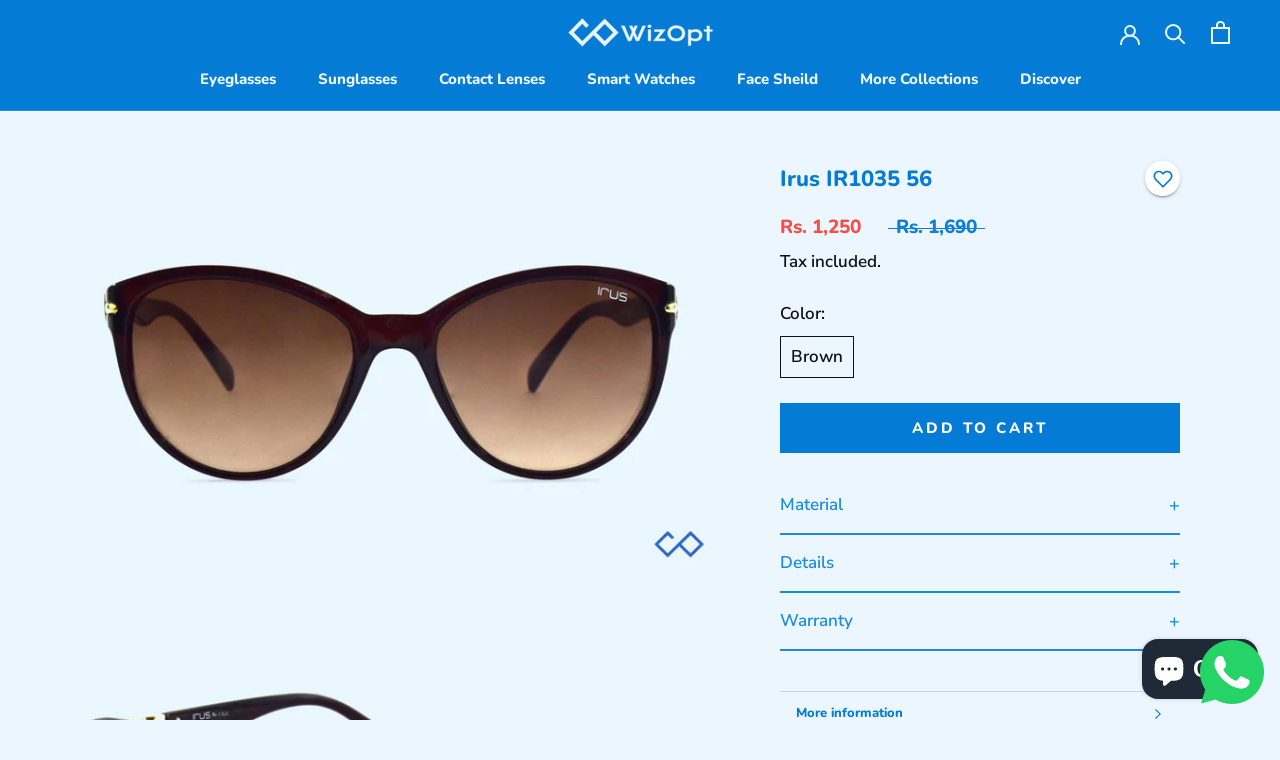

--- FILE ---
content_type: text/html; charset=utf-8
request_url: https://wizopt.com/products/irus-ir1035-56
body_size: 46469
content:
<!doctype html>

<html class="no-js" lang="en">
  <head>

    	

    
    
    
      
    
    
    <meta charset="utf-8"> 
    <meta http-equiv="X-UA-Compatible" content="IE=edge,chrome=1">
    <meta name="viewport" content="width=device-width, initial-scale=1.0, height=device-height, minimum-scale=1.0, maximum-scale=1.0">
    <meta name="theme-color" content="">

<!-- Added by AVADA SEO Suite -->










<meta property="og:site_name" content="WizOpt">
<meta property="og:url" content="https://wizopt.com/products/irus-ir1035-56">
<meta property="og:title" content="Irus IR1035 56">
<meta property="og:type" content="product">
<meta property="og:description" content="Irus IR1035 Sunglass Round Brown front &amp; Gold Brown sides. Material Sheet. Full Rim Fashionable &amp; Trending Sunglass for Women."><meta property="product:availability" content="instock">
  <meta property="product:price:amount" content="1,250.00">
  <meta property="product:price:currency" content="INR"><meta property="og:image" content="http://wizopt.com/cdn/shop/products/DSC_0632.jpg?v=1613477097">
<meta property="og:image:secure_url" content="https://wizopt.com/cdn/shop/products/DSC_0632.jpg?v=1613477097">
<meta property="og:image:width" content="">
<meta property="og:image:height" content="">
<meta property="og:image:alt" content="">
    
<meta name="twitter:site" content="@WizOpt"><meta name="twitter:card" content="summary_large_image">
<meta name="twitter:title" content="Irus IR1035 56">
<meta name="twitter:description" content="Irus IR1035 Sunglass Round Brown front &amp; Gold Brown sides. Material Sheet. Full Rim Fashionable &amp; Trending Sunglass for Women.">
<meta name="twitter:image" content="http://wizopt.com/cdn/shop/products/DSC_0632.jpg?v=1613477097">
    

<meta name="google-site-verification" content="NaW0XlXuEGpVGgRl4BLRm3aoS3skXyqweU2Pvzr8PZY" />



<meta name="twitter:image" content="http://wizopt.com/cdn/shop/products/DSC_0632.jpg?v=1613477097">
    
<script>window.FPConfig = {};window.FPConfig.ignoreKeywords=["/cart","/account"]</script>



<!-- Added by AVADA SEO Suite: Product Structured Data -->
<script type="application/ld+json">{
"@context": "https://schema.org/",
"@type": "Product",
"@id": "4725015773273",
"name": "Irus IR1035 56",
"description": "MaterialThis Sunglass is crafted with Sheet front and Sheet temples which is a Fashionable &amp;amp; Trending material suitable for everyday use.DetailsModel Number: Irus IR1035 56This is a Trending model of Sunglass and is suitable for Women. This Sunglass will give you a stylish look &amp;amp; a comfortable wearing experience. This frame from Irus is available in Round shape and in size 56 and is available online and in Best Optical Stores. This Sunglass provides you with Fashionable and Trending product. A question that comes to mind, Will I find it at an Optical Store near me? You may, but not at a better Discount than us. This Full Rim Sunglass is sure to get you compliments.WarrantyThis product comes with a manufacturer&#39;s warranty of 1 Year from the date of sale. For more details on warranty, Click Here",
"brand": {
  "@type": "Brand",
  "name": "WizOpt"
},
"offers": {
  "@type": "AggregateOffer",
  "offerCount": "1",
  "lowPrice": "1,250.00",
  "highPrice": "1,250.00",
  "priceCurrency": "INR"
},
"image": [
  "https://wizopt.com/cdn/shop/products/DSC_0632.jpg?v=1613477097",
  "https://wizopt.com/cdn/shop/products/DSC_0634.jpg?v=1613477109",
  "https://wizopt.com/cdn/shop/products/DSC_0633.jpg?v=1613477120",
  "https://wizopt.com/cdn/shop/products/DSC_0635.jpg?v=1613477132",
  "https://wizopt.com/cdn/shop/products/DSC_0636.jpg?v=1613477143"
],
"releaseDate": "2020-09-24 07:49:41 -0400",
"sku": "SGIRUSIR1035BROWNGOLDBROWNBROWN",
"mpn": "SGIRUSIR1035BROWNGOLDBROWNBROWN"}</script>
<!-- /Added by AVADA SEO Suite --><!-- Added by AVADA SEO Suite: Breadcrumb Structured Data  -->
<script type="application/ld+json">{
  "@context": "https://schema.org",
  "@type": "BreadcrumbList",
  "itemListElement": [{
    "@type": "ListItem",
    "position": 1,
    "name": "Home",
    "item": "https://wizopt.com"
  }, {
    "@type": "ListItem",
    "position": 2,
    "name": "Irus IR1035 56",
    "item": "https://wizopt.com/products/irus-ir1035-56"
  }]
}
</script>
<!-- Added by AVADA SEO Suite -->


<!-- /Added by AVADA SEO Suite -->


<title>
      Irus IR1035 56 Fashionable &amp; Trendy Women Sunglass &ndash; WizOpt
    </title><meta name="description" content="Irus IR1035 Sunglass Round Brown front &amp; Gold Brown sides. Material Sheet. Full Rim Fashionable &amp; Trending Sunglass for Women."><link rel="canonical" href="https://wizopt.com/products/irus-ir1035-56"><link rel="shortcut icon" href="//wizopt.com/cdn/shop/files/blue_png_96x.png?v=1614754512" type="image/png"><meta property="og:type" content="product">
  <meta property="og:title" content="Irus IR1035 56"><meta property="og:image" content="http://wizopt.com/cdn/shop/products/DSC_0632.jpg?v=1613477097">
    <meta property="og:image:secure_url" content="https://wizopt.com/cdn/shop/products/DSC_0632.jpg?v=1613477097">
    <meta property="og:image:width" content="3000">
    <meta property="og:image:height" content="1875"><meta property="product:price:amount" content="1,250.00">
  <meta property="product:price:currency" content="INR"><meta property="og:description" content="Irus IR1035 Sunglass Round Brown front &amp; Gold Brown sides. Material Sheet. Full Rim Fashionable &amp; Trending Sunglass for Women."><meta property="og:url" content="https://wizopt.com/products/irus-ir1035-56">
<meta property="og:site_name" content="WizOpt"><meta name="twitter:card" content="summary"><meta name="twitter:title" content="Irus IR1035 56">
  <meta name="twitter:description" content="Material This Sunglass is crafted with Sheet front and Sheet temples which is a Fashionable &amp;amp; Trending material suitable for everyday use. Details Model Number: Irus IR1035 56 This is a Trending model of Sunglass and is suitable for Women. This Sunglass will give you a stylish look &amp;amp; a comfortable wearing experience. This frame from Irus is available in Round shape and in size 56 and is available online and in Best Optical Stores. This Sunglass provides you with Fashionable and Trending product. A question that comes to mind, Will I find it at an Optical Store near me? You may, but not at a better Discount than us. This Full Rim Sunglass is sure to get you compliments. Warranty This product comes with a manufacturer&#39;s warranty of 1 Year from the date of sale. For more details on warranty, Click">
  <meta name="twitter:image" content="https://wizopt.com/cdn/shop/products/DSC_0632_600x600_crop_center.jpg?v=1613477097">

    <!-- starapps_scripts_start -->
<!-- This code is automatically managed by StarApps Studio -->
<!-- Please contact support@starapps.studio for any help --><!-- starapps_scripts_end -->
<script>window.performance && window.performance.mark && window.performance.mark('shopify.content_for_header.start');</script><meta name="google-site-verification" content="uo5tfyzc42OSOY12qFtmTxrbv9kR5Gm0ihgyQsvhQ9k">
<meta name="google-site-verification" content="j94Iaij40qTlxpRZtoMsPY5c5uM-hALQqmF2P6YU9vs">
<meta id="shopify-digital-wallet" name="shopify-digital-wallet" content="/27371307097/digital_wallets/dialog">
<link rel="alternate" type="application/json+oembed" href="https://wizopt.com/products/irus-ir1035-56.oembed">
<script async="async" src="/checkouts/internal/preloads.js?locale=en-IN"></script>
<script id="shopify-features" type="application/json">{"accessToken":"cc1f6bf5550f1579bec6de1a8b045c70","betas":["rich-media-storefront-analytics"],"domain":"wizopt.com","predictiveSearch":true,"shopId":27371307097,"locale":"en"}</script>
<script>var Shopify = Shopify || {};
Shopify.shop = "better-vision-optical.myshopify.com";
Shopify.locale = "en";
Shopify.currency = {"active":"INR","rate":"1.0"};
Shopify.country = "IN";
Shopify.theme = {"name":"Prestige in work","id":81294327897,"schema_name":"Prestige","schema_version":"4.8.1","theme_store_id":855,"role":"main"};
Shopify.theme.handle = "null";
Shopify.theme.style = {"id":null,"handle":null};
Shopify.cdnHost = "wizopt.com/cdn";
Shopify.routes = Shopify.routes || {};
Shopify.routes.root = "/";</script>
<script type="module">!function(o){(o.Shopify=o.Shopify||{}).modules=!0}(window);</script>
<script>!function(o){function n(){var o=[];function n(){o.push(Array.prototype.slice.apply(arguments))}return n.q=o,n}var t=o.Shopify=o.Shopify||{};t.loadFeatures=n(),t.autoloadFeatures=n()}(window);</script>
<script id="shop-js-analytics" type="application/json">{"pageType":"product"}</script>
<script defer="defer" async type="module" src="//wizopt.com/cdn/shopifycloud/shop-js/modules/v2/client.init-shop-cart-sync_BT-GjEfc.en.esm.js"></script>
<script defer="defer" async type="module" src="//wizopt.com/cdn/shopifycloud/shop-js/modules/v2/chunk.common_D58fp_Oc.esm.js"></script>
<script defer="defer" async type="module" src="//wizopt.com/cdn/shopifycloud/shop-js/modules/v2/chunk.modal_xMitdFEc.esm.js"></script>
<script type="module">
  await import("//wizopt.com/cdn/shopifycloud/shop-js/modules/v2/client.init-shop-cart-sync_BT-GjEfc.en.esm.js");
await import("//wizopt.com/cdn/shopifycloud/shop-js/modules/v2/chunk.common_D58fp_Oc.esm.js");
await import("//wizopt.com/cdn/shopifycloud/shop-js/modules/v2/chunk.modal_xMitdFEc.esm.js");

  window.Shopify.SignInWithShop?.initShopCartSync?.({"fedCMEnabled":true,"windoidEnabled":true});

</script>
<script>(function() {
  var isLoaded = false;
  function asyncLoad() {
    if (isLoaded) return;
    isLoaded = true;
    var urls = ["https:\/\/tabs.stationmade.com\/registered-scripts\/tabs-by-station.js?shop=better-vision-optical.myshopify.com","https:\/\/cdn.shopify.com\/s\/files\/1\/0273\/7130\/7097\/t\/20\/assets\/clever_adwords_global_tag.js?shop=better-vision-optical.myshopify.com","https:\/\/cdn1.avada.io\/flying-pages\/module.js?shop=better-vision-optical.myshopify.com","https:\/\/avada-tag-manager.firebaseapp.com\/scripttag\/script.avada-gtm-scripttag.min.js?shop=better-vision-optical.myshopify.com","https:\/\/seo.apps.avada.io\/avada-seo-installed.js?shop=better-vision-optical.myshopify.com"];
    for (var i = 0; i < urls.length; i++) {
      var s = document.createElement('script');
      s.type = 'text/javascript';
      s.async = true;
      s.src = urls[i];
      var x = document.getElementsByTagName('script')[0];
      x.parentNode.insertBefore(s, x);
    }
  };
  if(window.attachEvent) {
    window.attachEvent('onload', asyncLoad);
  } else {
    window.addEventListener('load', asyncLoad, false);
  }
})();</script>
<script id="__st">var __st={"a":27371307097,"offset":-18000,"reqid":"62b42b07-0316-42cb-abe7-f437816343b8-1769455319","pageurl":"wizopt.com\/products\/irus-ir1035-56","u":"977b5204953e","p":"product","rtyp":"product","rid":4725015773273};</script>
<script>window.ShopifyPaypalV4VisibilityTracking = true;</script>
<script id="captcha-bootstrap">!function(){'use strict';const t='contact',e='account',n='new_comment',o=[[t,t],['blogs',n],['comments',n],[t,'customer']],c=[[e,'customer_login'],[e,'guest_login'],[e,'recover_customer_password'],[e,'create_customer']],r=t=>t.map((([t,e])=>`form[action*='/${t}']:not([data-nocaptcha='true']) input[name='form_type'][value='${e}']`)).join(','),a=t=>()=>t?[...document.querySelectorAll(t)].map((t=>t.form)):[];function s(){const t=[...o],e=r(t);return a(e)}const i='password',u='form_key',d=['recaptcha-v3-token','g-recaptcha-response','h-captcha-response',i],f=()=>{try{return window.sessionStorage}catch{return}},m='__shopify_v',_=t=>t.elements[u];function p(t,e,n=!1){try{const o=window.sessionStorage,c=JSON.parse(o.getItem(e)),{data:r}=function(t){const{data:e,action:n}=t;return t[m]||n?{data:e,action:n}:{data:t,action:n}}(c);for(const[e,n]of Object.entries(r))t.elements[e]&&(t.elements[e].value=n);n&&o.removeItem(e)}catch(o){console.error('form repopulation failed',{error:o})}}const l='form_type',E='cptcha';function T(t){t.dataset[E]=!0}const w=window,h=w.document,L='Shopify',v='ce_forms',y='captcha';let A=!1;((t,e)=>{const n=(g='f06e6c50-85a8-45c8-87d0-21a2b65856fe',I='https://cdn.shopify.com/shopifycloud/storefront-forms-hcaptcha/ce_storefront_forms_captcha_hcaptcha.v1.5.2.iife.js',D={infoText:'Protected by hCaptcha',privacyText:'Privacy',termsText:'Terms'},(t,e,n)=>{const o=w[L][v],c=o.bindForm;if(c)return c(t,g,e,D).then(n);var r;o.q.push([[t,g,e,D],n]),r=I,A||(h.body.append(Object.assign(h.createElement('script'),{id:'captcha-provider',async:!0,src:r})),A=!0)});var g,I,D;w[L]=w[L]||{},w[L][v]=w[L][v]||{},w[L][v].q=[],w[L][y]=w[L][y]||{},w[L][y].protect=function(t,e){n(t,void 0,e),T(t)},Object.freeze(w[L][y]),function(t,e,n,w,h,L){const[v,y,A,g]=function(t,e,n){const i=e?o:[],u=t?c:[],d=[...i,...u],f=r(d),m=r(i),_=r(d.filter((([t,e])=>n.includes(e))));return[a(f),a(m),a(_),s()]}(w,h,L),I=t=>{const e=t.target;return e instanceof HTMLFormElement?e:e&&e.form},D=t=>v().includes(t);t.addEventListener('submit',(t=>{const e=I(t);if(!e)return;const n=D(e)&&!e.dataset.hcaptchaBound&&!e.dataset.recaptchaBound,o=_(e),c=g().includes(e)&&(!o||!o.value);(n||c)&&t.preventDefault(),c&&!n&&(function(t){try{if(!f())return;!function(t){const e=f();if(!e)return;const n=_(t);if(!n)return;const o=n.value;o&&e.removeItem(o)}(t);const e=Array.from(Array(32),(()=>Math.random().toString(36)[2])).join('');!function(t,e){_(t)||t.append(Object.assign(document.createElement('input'),{type:'hidden',name:u})),t.elements[u].value=e}(t,e),function(t,e){const n=f();if(!n)return;const o=[...t.querySelectorAll(`input[type='${i}']`)].map((({name:t})=>t)),c=[...d,...o],r={};for(const[a,s]of new FormData(t).entries())c.includes(a)||(r[a]=s);n.setItem(e,JSON.stringify({[m]:1,action:t.action,data:r}))}(t,e)}catch(e){console.error('failed to persist form',e)}}(e),e.submit())}));const S=(t,e)=>{t&&!t.dataset[E]&&(n(t,e.some((e=>e===t))),T(t))};for(const o of['focusin','change'])t.addEventListener(o,(t=>{const e=I(t);D(e)&&S(e,y())}));const B=e.get('form_key'),M=e.get(l),P=B&&M;t.addEventListener('DOMContentLoaded',(()=>{const t=y();if(P)for(const e of t)e.elements[l].value===M&&p(e,B);[...new Set([...A(),...v().filter((t=>'true'===t.dataset.shopifyCaptcha))])].forEach((e=>S(e,t)))}))}(h,new URLSearchParams(w.location.search),n,t,e,['guest_login'])})(!0,!1)}();</script>
<script integrity="sha256-4kQ18oKyAcykRKYeNunJcIwy7WH5gtpwJnB7kiuLZ1E=" data-source-attribution="shopify.loadfeatures" defer="defer" src="//wizopt.com/cdn/shopifycloud/storefront/assets/storefront/load_feature-a0a9edcb.js" crossorigin="anonymous"></script>
<script data-source-attribution="shopify.dynamic_checkout.dynamic.init">var Shopify=Shopify||{};Shopify.PaymentButton=Shopify.PaymentButton||{isStorefrontPortableWallets:!0,init:function(){window.Shopify.PaymentButton.init=function(){};var t=document.createElement("script");t.src="https://wizopt.com/cdn/shopifycloud/portable-wallets/latest/portable-wallets.en.js",t.type="module",document.head.appendChild(t)}};
</script>
<script data-source-attribution="shopify.dynamic_checkout.buyer_consent">
  function portableWalletsHideBuyerConsent(e){var t=document.getElementById("shopify-buyer-consent"),n=document.getElementById("shopify-subscription-policy-button");t&&n&&(t.classList.add("hidden"),t.setAttribute("aria-hidden","true"),n.removeEventListener("click",e))}function portableWalletsShowBuyerConsent(e){var t=document.getElementById("shopify-buyer-consent"),n=document.getElementById("shopify-subscription-policy-button");t&&n&&(t.classList.remove("hidden"),t.removeAttribute("aria-hidden"),n.addEventListener("click",e))}window.Shopify?.PaymentButton&&(window.Shopify.PaymentButton.hideBuyerConsent=portableWalletsHideBuyerConsent,window.Shopify.PaymentButton.showBuyerConsent=portableWalletsShowBuyerConsent);
</script>
<script data-source-attribution="shopify.dynamic_checkout.cart.bootstrap">document.addEventListener("DOMContentLoaded",(function(){function t(){return document.querySelector("shopify-accelerated-checkout-cart, shopify-accelerated-checkout")}if(t())Shopify.PaymentButton.init();else{new MutationObserver((function(e,n){t()&&(Shopify.PaymentButton.init(),n.disconnect())})).observe(document.body,{childList:!0,subtree:!0})}}));
</script>

<script>window.performance && window.performance.mark && window.performance.mark('shopify.content_for_header.end');</script>
<!-- Generated by AVADA -->








  <!-- Google Tag Manager -->
  <script>
  (function(w,d,s,l,i){w[l]=w[l]||[];w[l].push({'gtm.start': new Date().getTime(),event:'gtm.js'});var f=d.getElementsByTagName(s)[0],
    j=d.createElement(s),dl=l!='dataLayer'?'&l='+l:'';j.async=true;j.src=
    'https://www.googletagmanager.com/gtm.js?id='+i+dl;f.parentNode.insertBefore(j,f);
    })(window,document,'script','dataLayer','GTM-M46DCL6');
  </script>
  <!-- End Google Tag Manager -->


<script type="text/javascript">
  var AVADA_GTM = AVADA_GTM || {};
  AVADA_GTM.template = "product";
  AVADA_GTM.cart = {"note":null,"attributes":{},"original_total_price":0,"total_price":0,"total_discount":0,"total_weight":0.0,"item_count":0,"items":[],"requires_shipping":false,"currency":"INR","items_subtotal_price":0,"cart_level_discount_applications":[],"checkout_charge_amount":0};
  AVADA_GTM.currencyCode = "INR";
  
    AVADA_GTM.product = {"id":4725015773273,"title":"Irus IR1035 56","handle":"irus-ir1035-56","description":"\u003ch4 data-mce-fragment=\"1\"\u003eMaterial\u003c\/h4\u003e\n\u003cp data-mce-fragment=\"1\"\u003eThis Sunglass is crafted with Sheet front and Sheet temples which is a Fashionable \u0026amp; Trending material suitable for everyday use.\u003cbr\u003e\u003c\/p\u003e\n\u003ch4 data-mce-fragment=\"1\"\u003eDetails\u003c\/h4\u003e\n\u003cp data-mce-fragment=\"1\"\u003e\u003cstrong data-mce-fragment=\"1\"\u003eModel Number: Irus IR1035 56\u003c\/strong\u003e\u003c\/p\u003e\n\u003cp\u003e\u003cspan data-sheets-value='{\"1\":2,\"2\":\"This is a Trending model of Eyeglass and is suitable for Men \u0026amp; Women. This Eyeglass will give you a stylish look \u0026amp; a comfortable wearing experience. This frame from Leo is available in Round shape and in size 55 and is available online and in Best Optical Stores. This Eyeglass provides you with Light Weight and Trending product. A question that comes to mind, Will I find it at an Optical Store near me? You may, but not at a better Discount than us. This Full Frame Eyeglass is sure to get you compliments.\"}' data-sheets-userformat='{\"2\":10367,\"3\":{\"1\":0,\"3\":1},\"4\":{\"1\":3,\"3\":2},\"5\":{\"1\":[{\"1\":2,\"2\":0,\"5\":{\"1\":2,\"2\":0}},{\"1\":0,\"2\":0,\"3\":3},{\"1\":1,\"2\":0,\"4\":1}]},\"6\":{\"1\":[{\"1\":2,\"2\":0,\"5\":{\"1\":2,\"2\":0}},{\"1\":0,\"2\":0,\"3\":3},{\"1\":1,\"2\":0,\"4\":1}]},\"7\":{\"1\":[{\"1\":2,\"2\":0,\"5\":{\"1\":2,\"2\":0}},{\"1\":0,\"2\":0,\"3\":3},{\"1\":1,\"2\":0,\"4\":1}]},\"8\":{\"1\":[{\"1\":2,\"2\":0,\"5\":{\"1\":2,\"2\":0}},{\"1\":0,\"2\":0,\"3\":3},{\"1\":1,\"2\":0,\"4\":1}]},\"9\":0,\"14\":{\"1\":3,\"3\":1},\"16\":10}' data-sheets-formula='=CONCATENATE(\"This is a Trending model of \",R[0]C[-30],\" and is suitable for \",R[0]C[-5],\".\",\" This \",R[0]C[-30],\" will give you a stylish look \u0026amp; a comfortable wearing experience. \",\"This frame from \",R[0]C[-28],\" is available in \",R[0]C[-25],\" shape and in size \",R[0]C[-17],\" and is available online and in Best Optical Stores. \",\"This \",R[0]C[-30],\" provides you with \",R[0]C[-19],\" and \",R[0]C[-18],\" product. A question that comes to mind, Will I find it at an Optical Store near me? You may, but not at a better Discount than us. \",\"This \",R[0]C[-6],\" \",R[0]C[-30],\" is sure to get you compliments.\")' data-mce-fragment=\"1\"\u003eThis is a Trending model of Sunglass and is suitable for Women. This Sunglass will give you a stylish look \u0026amp; a comfortable wearing experience. This frame from Irus is available in Round shape and in size 56 and is available online and in Best Optical Stores. This Sunglass provides you with Fashionable and Trending product. A question that comes to mind, Will I find it at an Optical Store near me? You may, but not at a better Discount than us. This Full Rim Sunglass is sure to get you compliments.\u003c\/span\u003e\u003c\/p\u003e\n\u003ch4 data-mce-fragment=\"1\"\u003eWarranty\u003c\/h4\u003e\n\u003cp data-mce-fragment=\"1\"\u003e\u003cspan data-sheets-value=\"{\u0026quot;1\u0026quot;:2,\u0026quot;2\u0026quot;:\u0026quot;This product comes with a manufacturer's warranty of 1 year from the date of sale. For more details on warranty, \u0026quot;}\" data-sheets-userformat='{\"2\":14397,\"3\":{\"1\":0,\"3\":1},\"5\":{\"1\":[{\"1\":2,\"2\":0,\"5\":{\"1\":2,\"2\":0}},{\"1\":0,\"2\":0,\"3\":3},{\"1\":1,\"2\":0,\"4\":1}]},\"6\":{\"1\":[{\"1\":2,\"2\":0,\"5\":{\"1\":2,\"2\":0}},{\"1\":0,\"2\":0,\"3\":3},{\"1\":1,\"2\":0,\"4\":1}]},\"7\":{\"1\":[{\"1\":2,\"2\":0,\"5\":{\"1\":2,\"2\":0}},{\"1\":0,\"2\":0,\"3\":3},{\"1\":1,\"2\":0,\"4\":1}]},\"8\":{\"1\":[{\"1\":2,\"2\":0,\"5\":{\"1\":2,\"2\":0}},{\"1\":0,\"2\":0,\"3\":3},{\"1\":1,\"2\":0,\"4\":1}]},\"14\":{\"1\":2,\"2\":2173750},\"15\":\"Quattrocento Sans\",\"16\":10}' data-mce-fragment=\"1\"\u003eThis product comes with a manufacturer's warranty of 1 Year from the date of sale. For more details on warranty, \u003c\/span\u003e\u003ca class=\"in-cell-link\" href=\"https:\/\/wizopt.com\/pages\/warranty\" data-mce-fragment=\"1\" data-mce-href=\"https:\/\/wizopt.com\/pages\/warranty\" target=\"_blank\"\u003eClick Here\u003c\/a\u003e\u003c\/p\u003e","published_at":"2020-09-24T07:49:41-04:00","created_at":"2020-09-24T07:49:40-04:00","vendor":"WizOpt","type":"Sunglass","tags":["__label:Trending","Brand_Irus","Collection_Best Sellers","Collection_Lifestyle","Color_Brown","Gender_Women","Material_Acetate","Price_₹1000 to ₹2499","Shape_Cat Eye","Style_Full Frame"],"price":125000,"price_min":125000,"price_max":125000,"available":true,"price_varies":false,"compare_at_price":169000,"compare_at_price_min":169000,"compare_at_price_max":169000,"compare_at_price_varies":false,"variants":[{"id":32183404363865,"title":"Brown","option1":"Brown","option2":null,"option3":null,"sku":"SGIRUSIR1035BROWNGOLDBROWNBROWN","requires_shipping":true,"taxable":false,"featured_image":{"id":14774794584153,"product_id":4725015773273,"position":1,"created_at":"2020-09-24T07:49:44-04:00","updated_at":"2021-02-16T07:04:57-05:00","alt":"Irus IR1035 56 - Sunglass","width":3000,"height":1875,"src":"\/\/wizopt.com\/cdn\/shop\/products\/DSC_0632.jpg?v=1613477097","variant_ids":[32183404363865]},"available":true,"name":"Irus IR1035 56 - Brown","public_title":"Brown","options":["Brown"],"price":125000,"weight":18,"compare_at_price":169000,"inventory_management":"shopify","barcode":"","featured_media":{"alt":"Irus IR1035 56 - Sunglass","id":6946410791001,"position":1,"preview_image":{"aspect_ratio":1.6,"height":1875,"width":3000,"src":"\/\/wizopt.com\/cdn\/shop\/products\/DSC_0632.jpg?v=1613477097"}},"requires_selling_plan":false,"selling_plan_allocations":[]}],"images":["\/\/wizopt.com\/cdn\/shop\/products\/DSC_0632.jpg?v=1613477097","\/\/wizopt.com\/cdn\/shop\/products\/DSC_0634.jpg?v=1613477109","\/\/wizopt.com\/cdn\/shop\/products\/DSC_0633.jpg?v=1613477120","\/\/wizopt.com\/cdn\/shop\/products\/DSC_0635.jpg?v=1613477132","\/\/wizopt.com\/cdn\/shop\/products\/DSC_0636.jpg?v=1613477143"],"featured_image":"\/\/wizopt.com\/cdn\/shop\/products\/DSC_0632.jpg?v=1613477097","options":["Color"],"media":[{"alt":"Irus IR1035 56 - Sunglass","id":6946410791001,"position":1,"preview_image":{"aspect_ratio":1.6,"height":1875,"width":3000,"src":"\/\/wizopt.com\/cdn\/shop\/products\/DSC_0632.jpg?v=1613477097"},"aspect_ratio":1.6,"height":1875,"media_type":"image","src":"\/\/wizopt.com\/cdn\/shop\/products\/DSC_0632.jpg?v=1613477097","width":3000},{"alt":"Irus IR1035 56 - Sunglass","id":6946410823769,"position":2,"preview_image":{"aspect_ratio":1.6,"height":1875,"width":3000,"src":"\/\/wizopt.com\/cdn\/shop\/products\/DSC_0634.jpg?v=1613477109"},"aspect_ratio":1.6,"height":1875,"media_type":"image","src":"\/\/wizopt.com\/cdn\/shop\/products\/DSC_0634.jpg?v=1613477109","width":3000},{"alt":"Irus IR1035 56 - Sunglass","id":6946410856537,"position":3,"preview_image":{"aspect_ratio":1.6,"height":1875,"width":3000,"src":"\/\/wizopt.com\/cdn\/shop\/products\/DSC_0633.jpg?v=1613477120"},"aspect_ratio":1.6,"height":1875,"media_type":"image","src":"\/\/wizopt.com\/cdn\/shop\/products\/DSC_0633.jpg?v=1613477120","width":3000},{"alt":"Irus IR1035 56 - Sunglass","id":6946410889305,"position":4,"preview_image":{"aspect_ratio":1.6,"height":1875,"width":3000,"src":"\/\/wizopt.com\/cdn\/shop\/products\/DSC_0635.jpg?v=1613477132"},"aspect_ratio":1.6,"height":1875,"media_type":"image","src":"\/\/wizopt.com\/cdn\/shop\/products\/DSC_0635.jpg?v=1613477132","width":3000},{"alt":"Irus IR1035 56 - Sunglass","id":6946410922073,"position":5,"preview_image":{"aspect_ratio":1.6,"height":1875,"width":3000,"src":"\/\/wizopt.com\/cdn\/shop\/products\/DSC_0636.jpg?v=1613477143"},"aspect_ratio":1.6,"height":1875,"media_type":"image","src":"\/\/wizopt.com\/cdn\/shop\/products\/DSC_0636.jpg?v=1613477143","width":3000}],"requires_selling_plan":false,"selling_plan_groups":[],"content":"\u003ch4 data-mce-fragment=\"1\"\u003eMaterial\u003c\/h4\u003e\n\u003cp data-mce-fragment=\"1\"\u003eThis Sunglass is crafted with Sheet front and Sheet temples which is a Fashionable \u0026amp; Trending material suitable for everyday use.\u003cbr\u003e\u003c\/p\u003e\n\u003ch4 data-mce-fragment=\"1\"\u003eDetails\u003c\/h4\u003e\n\u003cp data-mce-fragment=\"1\"\u003e\u003cstrong data-mce-fragment=\"1\"\u003eModel Number: Irus IR1035 56\u003c\/strong\u003e\u003c\/p\u003e\n\u003cp\u003e\u003cspan data-sheets-value='{\"1\":2,\"2\":\"This is a Trending model of Eyeglass and is suitable for Men \u0026amp; Women. This Eyeglass will give you a stylish look \u0026amp; a comfortable wearing experience. This frame from Leo is available in Round shape and in size 55 and is available online and in Best Optical Stores. This Eyeglass provides you with Light Weight and Trending product. A question that comes to mind, Will I find it at an Optical Store near me? You may, but not at a better Discount than us. This Full Frame Eyeglass is sure to get you compliments.\"}' data-sheets-userformat='{\"2\":10367,\"3\":{\"1\":0,\"3\":1},\"4\":{\"1\":3,\"3\":2},\"5\":{\"1\":[{\"1\":2,\"2\":0,\"5\":{\"1\":2,\"2\":0}},{\"1\":0,\"2\":0,\"3\":3},{\"1\":1,\"2\":0,\"4\":1}]},\"6\":{\"1\":[{\"1\":2,\"2\":0,\"5\":{\"1\":2,\"2\":0}},{\"1\":0,\"2\":0,\"3\":3},{\"1\":1,\"2\":0,\"4\":1}]},\"7\":{\"1\":[{\"1\":2,\"2\":0,\"5\":{\"1\":2,\"2\":0}},{\"1\":0,\"2\":0,\"3\":3},{\"1\":1,\"2\":0,\"4\":1}]},\"8\":{\"1\":[{\"1\":2,\"2\":0,\"5\":{\"1\":2,\"2\":0}},{\"1\":0,\"2\":0,\"3\":3},{\"1\":1,\"2\":0,\"4\":1}]},\"9\":0,\"14\":{\"1\":3,\"3\":1},\"16\":10}' data-sheets-formula='=CONCATENATE(\"This is a Trending model of \",R[0]C[-30],\" and is suitable for \",R[0]C[-5],\".\",\" This \",R[0]C[-30],\" will give you a stylish look \u0026amp; a comfortable wearing experience. \",\"This frame from \",R[0]C[-28],\" is available in \",R[0]C[-25],\" shape and in size \",R[0]C[-17],\" and is available online and in Best Optical Stores. \",\"This \",R[0]C[-30],\" provides you with \",R[0]C[-19],\" and \",R[0]C[-18],\" product. A question that comes to mind, Will I find it at an Optical Store near me? You may, but not at a better Discount than us. \",\"This \",R[0]C[-6],\" \",R[0]C[-30],\" is sure to get you compliments.\")' data-mce-fragment=\"1\"\u003eThis is a Trending model of Sunglass and is suitable for Women. This Sunglass will give you a stylish look \u0026amp; a comfortable wearing experience. This frame from Irus is available in Round shape and in size 56 and is available online and in Best Optical Stores. This Sunglass provides you with Fashionable and Trending product. A question that comes to mind, Will I find it at an Optical Store near me? You may, but not at a better Discount than us. This Full Rim Sunglass is sure to get you compliments.\u003c\/span\u003e\u003c\/p\u003e\n\u003ch4 data-mce-fragment=\"1\"\u003eWarranty\u003c\/h4\u003e\n\u003cp data-mce-fragment=\"1\"\u003e\u003cspan data-sheets-value=\"{\u0026quot;1\u0026quot;:2,\u0026quot;2\u0026quot;:\u0026quot;This product comes with a manufacturer's warranty of 1 year from the date of sale. For more details on warranty, \u0026quot;}\" data-sheets-userformat='{\"2\":14397,\"3\":{\"1\":0,\"3\":1},\"5\":{\"1\":[{\"1\":2,\"2\":0,\"5\":{\"1\":2,\"2\":0}},{\"1\":0,\"2\":0,\"3\":3},{\"1\":1,\"2\":0,\"4\":1}]},\"6\":{\"1\":[{\"1\":2,\"2\":0,\"5\":{\"1\":2,\"2\":0}},{\"1\":0,\"2\":0,\"3\":3},{\"1\":1,\"2\":0,\"4\":1}]},\"7\":{\"1\":[{\"1\":2,\"2\":0,\"5\":{\"1\":2,\"2\":0}},{\"1\":0,\"2\":0,\"3\":3},{\"1\":1,\"2\":0,\"4\":1}]},\"8\":{\"1\":[{\"1\":2,\"2\":0,\"5\":{\"1\":2,\"2\":0}},{\"1\":0,\"2\":0,\"3\":3},{\"1\":1,\"2\":0,\"4\":1}]},\"14\":{\"1\":2,\"2\":2173750},\"15\":\"Quattrocento Sans\",\"16\":10}' data-mce-fragment=\"1\"\u003eThis product comes with a manufacturer's warranty of 1 Year from the date of sale. For more details on warranty, \u003c\/span\u003e\u003ca class=\"in-cell-link\" href=\"https:\/\/wizopt.com\/pages\/warranty\" data-mce-fragment=\"1\" data-mce-href=\"https:\/\/wizopt.com\/pages\/warranty\" target=\"_blank\"\u003eClick Here\u003c\/a\u003e\u003c\/p\u003e"};
  
  
  
</script>


<!-- End generated by AVADA -->

    <link rel="stylesheet" href="//wizopt.com/cdn/shop/t/29/assets/theme.scss.css?v=170175378515955032161759259827">

    <script>
      // This allows to expose several variables to the global scope, to be used in scripts
      window.theme = {
        pageType: "product",
        moneyFormat: "Rs. {{amount}}",
        moneyWithCurrencyFormat: "Rs. {{amount}}",
        productImageSize: "natural",
        searchMode: "product,article,page",
        showPageTransition: false,
        showElementStaggering: true,
        showImageZooming: true
      };

      window.routes = {
        rootUrl: "\/",
        cartUrl: "\/cart",
        cartAddUrl: "\/cart\/add",
        cartChangeUrl: "\/cart\/change",
        searchUrl: "\/search",
        productRecommendationsUrl: "\/recommendations\/products"
      };

      window.languages = {
        cartAddNote: "Add Order Note",
        cartEditNote: "Edit Order Note",
        productImageLoadingError: "This image could not be loaded. Please try to reload the page.",
        productFormAddToCart: "Add to cart",
        productFormUnavailable: "Unavailable",
        productFormSoldOut: "Sold Out",
        shippingEstimatorOneResult: "1 option available:",
        shippingEstimatorMoreResults: "{{count}} options available:",
        shippingEstimatorNoResults: "No shipping could be found"
      };

      window.lazySizesConfig = {
        loadHidden: false,
        hFac: 0.5,
        expFactor: 2,
        ricTimeout: 150,
        lazyClass: 'Image--lazyLoad',
        loadingClass: 'Image--lazyLoading',
        loadedClass: 'Image--lazyLoaded'
      };

      document.documentElement.className = document.documentElement.className.replace('no-js', 'js');
      document.documentElement.style.setProperty('--window-height', window.innerHeight + 'px');

      // We do a quick detection of some features (we could use Modernizr but for so little...)
      (function() {
        document.documentElement.className += ((window.CSS && window.CSS.supports('(position: sticky) or (position: -webkit-sticky)')) ? ' supports-sticky' : ' no-supports-sticky');
        document.documentElement.className += (window.matchMedia('(-moz-touch-enabled: 1), (hover: none)')).matches ? ' no-supports-hover' : ' supports-hover';
      }());
    </script>

    <script src="//wizopt.com/cdn/shop/t/29/assets/lazysizes.min.js?v=174358363404432586981595061041" async></script><script src="https://polyfill-fastly.net/v3/polyfill.min.js?unknown=polyfill&features=fetch,Element.prototype.closest,Element.prototype.remove,Element.prototype.classList,Array.prototype.includes,Array.prototype.fill,Object.assign,CustomEvent,IntersectionObserver,IntersectionObserverEntry,URL" defer></script>
    <script src="//wizopt.com/cdn/shop/t/29/assets/libs.min.js?v=26178543184394469741595061042" defer></script>
    <script src="//wizopt.com/cdn/shop/t/29/assets/theme.min.js?v=28495471557109698641595061044" defer></script>
    <script src="//wizopt.com/cdn/shop/t/29/assets/custom.js?v=183944157590872491501595061034" defer></script>

    <script>
      (function () {
        window.onpageshow = function() {
          if (window.theme.showPageTransition) {
            var pageTransition = document.querySelector('.PageTransition');

            if (pageTransition) {
              pageTransition.style.visibility = 'visible';
              pageTransition.style.opacity = '0';
            }
          }

          // When the page is loaded from the cache, we have to reload the cart content
          document.documentElement.dispatchEvent(new CustomEvent('cart:refresh', {
            bubbles: true
          }));
        };
      })();
    </script>

    
  <script type="application/ld+json">
  {
    "@context": "http://schema.org",
    "@type": "Product",
    "offers": [{
          "@type": "Offer",
          "name": "Brown",
          "availability":"https://schema.org/InStock",
          "price": 1250.0,
          "priceCurrency": "INR",
          "priceValidUntil": "2026-02-05","sku": "SGIRUSIR1035BROWNGOLDBROWNBROWN","url": "/products/irus-ir1035-56/products/irus-ir1035-56?variant=32183404363865"
        }
],
    "brand": {
      "name": "WizOpt"
    },
    "name": "Irus IR1035 56",
    "description": "Material\nThis Sunglass is crafted with Sheet front and Sheet temples which is a Fashionable \u0026amp; Trending material suitable for everyday use.\nDetails\nModel Number: Irus IR1035 56\nThis is a Trending model of Sunglass and is suitable for Women. This Sunglass will give you a stylish look \u0026amp; a comfortable wearing experience. This frame from Irus is available in Round shape and in size 56 and is available online and in Best Optical Stores. This Sunglass provides you with Fashionable and Trending product. A question that comes to mind, Will I find it at an Optical Store near me? You may, but not at a better Discount than us. This Full Rim Sunglass is sure to get you compliments.\nWarranty\nThis product comes with a manufacturer's warranty of 1 Year from the date of sale. For more details on warranty, Click Here",
    "category": "Sunglass",
    "url": "/products/irus-ir1035-56/products/irus-ir1035-56",
    "sku": "SGIRUSIR1035BROWNGOLDBROWNBROWN",
    "image": {
      "@type": "ImageObject",
      "url": "https://wizopt.com/cdn/shop/products/DSC_0632_1024x.jpg?v=1613477097",
      "image": "https://wizopt.com/cdn/shop/products/DSC_0632_1024x.jpg?v=1613477097",
      "name": "Irus IR1035 56 - Sunglass",
      "width": "1024",
      "height": "1024"
    }
  }
  </script>



  <script type="application/ld+json">
  {
    "@context": "http://schema.org",
    "@type": "BreadcrumbList",
  "itemListElement": [{
      "@type": "ListItem",
      "position": 1,
      "name": "Translation missing: en.general.breadcrumb.home",
      "item": "https://wizopt.com"
    },{
          "@type": "ListItem",
          "position": 2,
          "name": "Irus IR1035 56",
          "item": "https://wizopt.com/products/irus-ir1035-56"
        }]
  }
  </script>

  





<script>
  function KDStrikeoutSubtotal(subtotalSelector){
    var subTotalHtml = `Rs. 0.00`.replace('"', '\"');
    var newTotalHtml = `Rs. -0.10`.replace('"', '\"');
    document.querySelector(subtotalSelector).innerHTML = "<del class='af_del_overwrite'>"+ subTotalHtml + "</del> " + newTotalHtml;
  }
</script>
  
<script>
  var __productWizRio = {};
  (function() {
    // START-1
    
      var product = {"id":4725015773273,"title":"Irus IR1035 56","handle":"irus-ir1035-56","description":"\u003ch4 data-mce-fragment=\"1\"\u003eMaterial\u003c\/h4\u003e\n\u003cp data-mce-fragment=\"1\"\u003eThis Sunglass is crafted with Sheet front and Sheet temples which is a Fashionable \u0026amp; Trending material suitable for everyday use.\u003cbr\u003e\u003c\/p\u003e\n\u003ch4 data-mce-fragment=\"1\"\u003eDetails\u003c\/h4\u003e\n\u003cp data-mce-fragment=\"1\"\u003e\u003cstrong data-mce-fragment=\"1\"\u003eModel Number: Irus IR1035 56\u003c\/strong\u003e\u003c\/p\u003e\n\u003cp\u003e\u003cspan data-sheets-value='{\"1\":2,\"2\":\"This is a Trending model of Eyeglass and is suitable for Men \u0026amp; Women. This Eyeglass will give you a stylish look \u0026amp; a comfortable wearing experience. This frame from Leo is available in Round shape and in size 55 and is available online and in Best Optical Stores. This Eyeglass provides you with Light Weight and Trending product. A question that comes to mind, Will I find it at an Optical Store near me? You may, but not at a better Discount than us. This Full Frame Eyeglass is sure to get you compliments.\"}' data-sheets-userformat='{\"2\":10367,\"3\":{\"1\":0,\"3\":1},\"4\":{\"1\":3,\"3\":2},\"5\":{\"1\":[{\"1\":2,\"2\":0,\"5\":{\"1\":2,\"2\":0}},{\"1\":0,\"2\":0,\"3\":3},{\"1\":1,\"2\":0,\"4\":1}]},\"6\":{\"1\":[{\"1\":2,\"2\":0,\"5\":{\"1\":2,\"2\":0}},{\"1\":0,\"2\":0,\"3\":3},{\"1\":1,\"2\":0,\"4\":1}]},\"7\":{\"1\":[{\"1\":2,\"2\":0,\"5\":{\"1\":2,\"2\":0}},{\"1\":0,\"2\":0,\"3\":3},{\"1\":1,\"2\":0,\"4\":1}]},\"8\":{\"1\":[{\"1\":2,\"2\":0,\"5\":{\"1\":2,\"2\":0}},{\"1\":0,\"2\":0,\"3\":3},{\"1\":1,\"2\":0,\"4\":1}]},\"9\":0,\"14\":{\"1\":3,\"3\":1},\"16\":10}' data-sheets-formula='=CONCATENATE(\"This is a Trending model of \",R[0]C[-30],\" and is suitable for \",R[0]C[-5],\".\",\" This \",R[0]C[-30],\" will give you a stylish look \u0026amp; a comfortable wearing experience. \",\"This frame from \",R[0]C[-28],\" is available in \",R[0]C[-25],\" shape and in size \",R[0]C[-17],\" and is available online and in Best Optical Stores. \",\"This \",R[0]C[-30],\" provides you with \",R[0]C[-19],\" and \",R[0]C[-18],\" product. A question that comes to mind, Will I find it at an Optical Store near me? You may, but not at a better Discount than us. \",\"This \",R[0]C[-6],\" \",R[0]C[-30],\" is sure to get you compliments.\")' data-mce-fragment=\"1\"\u003eThis is a Trending model of Sunglass and is suitable for Women. This Sunglass will give you a stylish look \u0026amp; a comfortable wearing experience. This frame from Irus is available in Round shape and in size 56 and is available online and in Best Optical Stores. This Sunglass provides you with Fashionable and Trending product. A question that comes to mind, Will I find it at an Optical Store near me? You may, but not at a better Discount than us. This Full Rim Sunglass is sure to get you compliments.\u003c\/span\u003e\u003c\/p\u003e\n\u003ch4 data-mce-fragment=\"1\"\u003eWarranty\u003c\/h4\u003e\n\u003cp data-mce-fragment=\"1\"\u003e\u003cspan data-sheets-value=\"{\u0026quot;1\u0026quot;:2,\u0026quot;2\u0026quot;:\u0026quot;This product comes with a manufacturer's warranty of 1 year from the date of sale. For more details on warranty, \u0026quot;}\" data-sheets-userformat='{\"2\":14397,\"3\":{\"1\":0,\"3\":1},\"5\":{\"1\":[{\"1\":2,\"2\":0,\"5\":{\"1\":2,\"2\":0}},{\"1\":0,\"2\":0,\"3\":3},{\"1\":1,\"2\":0,\"4\":1}]},\"6\":{\"1\":[{\"1\":2,\"2\":0,\"5\":{\"1\":2,\"2\":0}},{\"1\":0,\"2\":0,\"3\":3},{\"1\":1,\"2\":0,\"4\":1}]},\"7\":{\"1\":[{\"1\":2,\"2\":0,\"5\":{\"1\":2,\"2\":0}},{\"1\":0,\"2\":0,\"3\":3},{\"1\":1,\"2\":0,\"4\":1}]},\"8\":{\"1\":[{\"1\":2,\"2\":0,\"5\":{\"1\":2,\"2\":0}},{\"1\":0,\"2\":0,\"3\":3},{\"1\":1,\"2\":0,\"4\":1}]},\"14\":{\"1\":2,\"2\":2173750},\"15\":\"Quattrocento Sans\",\"16\":10}' data-mce-fragment=\"1\"\u003eThis product comes with a manufacturer's warranty of 1 Year from the date of sale. For more details on warranty, \u003c\/span\u003e\u003ca class=\"in-cell-link\" href=\"https:\/\/wizopt.com\/pages\/warranty\" data-mce-fragment=\"1\" data-mce-href=\"https:\/\/wizopt.com\/pages\/warranty\" target=\"_blank\"\u003eClick Here\u003c\/a\u003e\u003c\/p\u003e","published_at":"2020-09-24T07:49:41-04:00","created_at":"2020-09-24T07:49:40-04:00","vendor":"WizOpt","type":"Sunglass","tags":["__label:Trending","Brand_Irus","Collection_Best Sellers","Collection_Lifestyle","Color_Brown","Gender_Women","Material_Acetate","Price_₹1000 to ₹2499","Shape_Cat Eye","Style_Full Frame"],"price":125000,"price_min":125000,"price_max":125000,"available":true,"price_varies":false,"compare_at_price":169000,"compare_at_price_min":169000,"compare_at_price_max":169000,"compare_at_price_varies":false,"variants":[{"id":32183404363865,"title":"Brown","option1":"Brown","option2":null,"option3":null,"sku":"SGIRUSIR1035BROWNGOLDBROWNBROWN","requires_shipping":true,"taxable":false,"featured_image":{"id":14774794584153,"product_id":4725015773273,"position":1,"created_at":"2020-09-24T07:49:44-04:00","updated_at":"2021-02-16T07:04:57-05:00","alt":"Irus IR1035 56 - Sunglass","width":3000,"height":1875,"src":"\/\/wizopt.com\/cdn\/shop\/products\/DSC_0632.jpg?v=1613477097","variant_ids":[32183404363865]},"available":true,"name":"Irus IR1035 56 - Brown","public_title":"Brown","options":["Brown"],"price":125000,"weight":18,"compare_at_price":169000,"inventory_management":"shopify","barcode":"","featured_media":{"alt":"Irus IR1035 56 - Sunglass","id":6946410791001,"position":1,"preview_image":{"aspect_ratio":1.6,"height":1875,"width":3000,"src":"\/\/wizopt.com\/cdn\/shop\/products\/DSC_0632.jpg?v=1613477097"}},"requires_selling_plan":false,"selling_plan_allocations":[]}],"images":["\/\/wizopt.com\/cdn\/shop\/products\/DSC_0632.jpg?v=1613477097","\/\/wizopt.com\/cdn\/shop\/products\/DSC_0634.jpg?v=1613477109","\/\/wizopt.com\/cdn\/shop\/products\/DSC_0633.jpg?v=1613477120","\/\/wizopt.com\/cdn\/shop\/products\/DSC_0635.jpg?v=1613477132","\/\/wizopt.com\/cdn\/shop\/products\/DSC_0636.jpg?v=1613477143"],"featured_image":"\/\/wizopt.com\/cdn\/shop\/products\/DSC_0632.jpg?v=1613477097","options":["Color"],"media":[{"alt":"Irus IR1035 56 - Sunglass","id":6946410791001,"position":1,"preview_image":{"aspect_ratio":1.6,"height":1875,"width":3000,"src":"\/\/wizopt.com\/cdn\/shop\/products\/DSC_0632.jpg?v=1613477097"},"aspect_ratio":1.6,"height":1875,"media_type":"image","src":"\/\/wizopt.com\/cdn\/shop\/products\/DSC_0632.jpg?v=1613477097","width":3000},{"alt":"Irus IR1035 56 - Sunglass","id":6946410823769,"position":2,"preview_image":{"aspect_ratio":1.6,"height":1875,"width":3000,"src":"\/\/wizopt.com\/cdn\/shop\/products\/DSC_0634.jpg?v=1613477109"},"aspect_ratio":1.6,"height":1875,"media_type":"image","src":"\/\/wizopt.com\/cdn\/shop\/products\/DSC_0634.jpg?v=1613477109","width":3000},{"alt":"Irus IR1035 56 - Sunglass","id":6946410856537,"position":3,"preview_image":{"aspect_ratio":1.6,"height":1875,"width":3000,"src":"\/\/wizopt.com\/cdn\/shop\/products\/DSC_0633.jpg?v=1613477120"},"aspect_ratio":1.6,"height":1875,"media_type":"image","src":"\/\/wizopt.com\/cdn\/shop\/products\/DSC_0633.jpg?v=1613477120","width":3000},{"alt":"Irus IR1035 56 - Sunglass","id":6946410889305,"position":4,"preview_image":{"aspect_ratio":1.6,"height":1875,"width":3000,"src":"\/\/wizopt.com\/cdn\/shop\/products\/DSC_0635.jpg?v=1613477132"},"aspect_ratio":1.6,"height":1875,"media_type":"image","src":"\/\/wizopt.com\/cdn\/shop\/products\/DSC_0635.jpg?v=1613477132","width":3000},{"alt":"Irus IR1035 56 - Sunglass","id":6946410922073,"position":5,"preview_image":{"aspect_ratio":1.6,"height":1875,"width":3000,"src":"\/\/wizopt.com\/cdn\/shop\/products\/DSC_0636.jpg?v=1613477143"},"aspect_ratio":1.6,"height":1875,"media_type":"image","src":"\/\/wizopt.com\/cdn\/shop\/products\/DSC_0636.jpg?v=1613477143","width":3000}],"requires_selling_plan":false,"selling_plan_groups":[],"content":"\u003ch4 data-mce-fragment=\"1\"\u003eMaterial\u003c\/h4\u003e\n\u003cp data-mce-fragment=\"1\"\u003eThis Sunglass is crafted with Sheet front and Sheet temples which is a Fashionable \u0026amp; Trending material suitable for everyday use.\u003cbr\u003e\u003c\/p\u003e\n\u003ch4 data-mce-fragment=\"1\"\u003eDetails\u003c\/h4\u003e\n\u003cp data-mce-fragment=\"1\"\u003e\u003cstrong data-mce-fragment=\"1\"\u003eModel Number: Irus IR1035 56\u003c\/strong\u003e\u003c\/p\u003e\n\u003cp\u003e\u003cspan data-sheets-value='{\"1\":2,\"2\":\"This is a Trending model of Eyeglass and is suitable for Men \u0026amp; Women. This Eyeglass will give you a stylish look \u0026amp; a comfortable wearing experience. This frame from Leo is available in Round shape and in size 55 and is available online and in Best Optical Stores. This Eyeglass provides you with Light Weight and Trending product. A question that comes to mind, Will I find it at an Optical Store near me? You may, but not at a better Discount than us. This Full Frame Eyeglass is sure to get you compliments.\"}' data-sheets-userformat='{\"2\":10367,\"3\":{\"1\":0,\"3\":1},\"4\":{\"1\":3,\"3\":2},\"5\":{\"1\":[{\"1\":2,\"2\":0,\"5\":{\"1\":2,\"2\":0}},{\"1\":0,\"2\":0,\"3\":3},{\"1\":1,\"2\":0,\"4\":1}]},\"6\":{\"1\":[{\"1\":2,\"2\":0,\"5\":{\"1\":2,\"2\":0}},{\"1\":0,\"2\":0,\"3\":3},{\"1\":1,\"2\":0,\"4\":1}]},\"7\":{\"1\":[{\"1\":2,\"2\":0,\"5\":{\"1\":2,\"2\":0}},{\"1\":0,\"2\":0,\"3\":3},{\"1\":1,\"2\":0,\"4\":1}]},\"8\":{\"1\":[{\"1\":2,\"2\":0,\"5\":{\"1\":2,\"2\":0}},{\"1\":0,\"2\":0,\"3\":3},{\"1\":1,\"2\":0,\"4\":1}]},\"9\":0,\"14\":{\"1\":3,\"3\":1},\"16\":10}' data-sheets-formula='=CONCATENATE(\"This is a Trending model of \",R[0]C[-30],\" and is suitable for \",R[0]C[-5],\".\",\" This \",R[0]C[-30],\" will give you a stylish look \u0026amp; a comfortable wearing experience. \",\"This frame from \",R[0]C[-28],\" is available in \",R[0]C[-25],\" shape and in size \",R[0]C[-17],\" and is available online and in Best Optical Stores. \",\"This \",R[0]C[-30],\" provides you with \",R[0]C[-19],\" and \",R[0]C[-18],\" product. A question that comes to mind, Will I find it at an Optical Store near me? You may, but not at a better Discount than us. \",\"This \",R[0]C[-6],\" \",R[0]C[-30],\" is sure to get you compliments.\")' data-mce-fragment=\"1\"\u003eThis is a Trending model of Sunglass and is suitable for Women. This Sunglass will give you a stylish look \u0026amp; a comfortable wearing experience. This frame from Irus is available in Round shape and in size 56 and is available online and in Best Optical Stores. This Sunglass provides you with Fashionable and Trending product. A question that comes to mind, Will I find it at an Optical Store near me? You may, but not at a better Discount than us. This Full Rim Sunglass is sure to get you compliments.\u003c\/span\u003e\u003c\/p\u003e\n\u003ch4 data-mce-fragment=\"1\"\u003eWarranty\u003c\/h4\u003e\n\u003cp data-mce-fragment=\"1\"\u003e\u003cspan data-sheets-value=\"{\u0026quot;1\u0026quot;:2,\u0026quot;2\u0026quot;:\u0026quot;This product comes with a manufacturer's warranty of 1 year from the date of sale. For more details on warranty, \u0026quot;}\" data-sheets-userformat='{\"2\":14397,\"3\":{\"1\":0,\"3\":1},\"5\":{\"1\":[{\"1\":2,\"2\":0,\"5\":{\"1\":2,\"2\":0}},{\"1\":0,\"2\":0,\"3\":3},{\"1\":1,\"2\":0,\"4\":1}]},\"6\":{\"1\":[{\"1\":2,\"2\":0,\"5\":{\"1\":2,\"2\":0}},{\"1\":0,\"2\":0,\"3\":3},{\"1\":1,\"2\":0,\"4\":1}]},\"7\":{\"1\":[{\"1\":2,\"2\":0,\"5\":{\"1\":2,\"2\":0}},{\"1\":0,\"2\":0,\"3\":3},{\"1\":1,\"2\":0,\"4\":1}]},\"8\":{\"1\":[{\"1\":2,\"2\":0,\"5\":{\"1\":2,\"2\":0}},{\"1\":0,\"2\":0,\"3\":3},{\"1\":1,\"2\":0,\"4\":1}]},\"14\":{\"1\":2,\"2\":2173750},\"15\":\"Quattrocento Sans\",\"16\":10}' data-mce-fragment=\"1\"\u003eThis product comes with a manufacturer's warranty of 1 Year from the date of sale. For more details on warranty, \u003c\/span\u003e\u003ca class=\"in-cell-link\" href=\"https:\/\/wizopt.com\/pages\/warranty\" data-mce-fragment=\"1\" data-mce-href=\"https:\/\/wizopt.com\/pages\/warranty\" target=\"_blank\"\u003eClick Here\u003c\/a\u003e\u003c\/p\u003e"};
      var productMetafield = {"enabled":true,"intro":false,"mapping":[{"id":"32183404363865","media":["6946410791001","6946410823769","6946410856537","6946410889305","6946410922073"]}],"mediaSettings":[{"id":"32183404363865","media":[]}],"empty":false};
      var shopMetafield = {"disabled":false};

      // START-2
      __productWizRio.enabled = false;
      if (Array.isArray(product.variants) && product.variants.length > 0 && Array.isArray(product.media) && product.media.length > 0) {
        if (!shopMetafield || !shopMetafield.disabled) {
          if (productMetafield && productMetafield.enabled && !productMetafield.empty) {
            __productWizRio.enabled = true;
            __productWizRio.product = product;
            __productWizRio.productRio = productMetafield.mapping;
          }
        }
      }
      // END-2
    
    // END-1
    if (__productWizRio.enabled) {
      
function callback(mutations) {
  mutations.forEach(function (mutation) {
    Array.prototype.forEach.call(mutation.addedNodes, function (addedNode) {
      if (typeof addedNode.className === 'string') {
        if (!__productWizRio.config) {
__productWizRio.config = {
  "breakpoint": "1008px",
  "mobile": {
    "navigation": false,
    "pagination": false,
    "swipe": true,
    "dark": true,
    "magnify": false,
    "thumbnails": {
      "orientation": "bottom",
      "multiRow": false,
      "thumbnailWidth": 80,
      "navigation": true
    },
    "lightBox": true,
    "lightBoxZoom": 2
  },
  "desktop": {
    "navigation": false,
    "pagination": false,
    "swipe": true,
    "dark": true,
    "magnify": false,
    "thumbnails": false,
    "lightBox": true,
    "lightBoxZoom": 2,
    "vertical": true,
    "verticalSpacing": "15px"
  }
};
}

try {
  var isSmallProduct = addedNode.className.indexOf('Product--small') > -1;

  if (isSmallProduct) {
    __productWizRio.maxWidth = '400px';
  }

  var isMediumProduct = addedNode.className.indexOf('Product--medium') > -1;

  if (isMediumProduct) {
    __productWizRio.maxWidth = '550px';
  }

  var isLargeProduct = addedNode.className.indexOf('Product--large') > -1;

  if (isLargeProduct) {
    __productWizRio.maxWidth = '780px';
  }

  var isContainer = addedNode.className.indexOf('Product__Gallery') > -1;

  if (isContainer) {
    addedNode.setAttribute('style', 'padding-bottom: 15px;');

    while (addedNode.firstChild) {
      addedNode.removeChild(addedNode.firstChild);
    }

    var style = document.createElement('style');
    style.textContent = "\n        .rio-mobile-desktop-breakpoint {\n        }\n        @media (min-width: 1008px) {\n          .rio-mobile-desktop-breakpoint {\n            max-width: ".concat(__productWizRio.maxWidth || 'none', ";\n          }\n        }\n      ");
    addedNode.parentNode.appendChild(style);
    var container = document.createElement('div');
    container.style.display = 'flex';
    container.style.justifyContent = 'center';
    container.style.width = '100%';
    container.style.height = 'auto';
    var box = document.createElement('div');
    box.style.width = '100%';
    box.style.height = 'auto';
    box.className = 'rio-media-gallery rio-mobile-desktop-breakpoint';
    container.appendChild(box);
    addedNode.appendChild(container);
  }
} catch (err) {}
      }
    });
  });
}
var observer = new MutationObserver(callback);
var config = { childList: true, subtree: true };
window.addEventListener('load', function () {
  observer.disconnect();
});
observer.observe(document, config);

    }
  })();
</script>
<link rel="stylesheet" href="https://pwzcdn.com/rio-store/prod/2.46.0/index.css">
<link rel="preload" href="https://pwzcdn.com/rio-store/prod/2.46.0/index.js" as="script">
<script async src="https://pwzcdn.com/rio-store/prod/2.46.0/index.js"></script>
  <script src="https://shopoe.net/app.js"></script>
<!-- BEGIN app block: shopify://apps/variant-title-king/blocks/starapps-vtk-embed/b9b7a642-58c3-4fe1-8f1b-ed3e502da04b -->
<script >
    window.vtkData = function() {return {"shop":{"shopify_domain":"better-vision-optical.myshopify.com","enable":true,"default_language":"en"},"app_setting":{"template":"{product_title} {variant_name}","title_selector":null,"template_compiled":["{product_title}","{variant_name}"],"value_seperator":" - ","products_updated":true,"collection_title_selector":"","products_deleted_at":null,"product_data_source":"js"},"product_options":[{"id":84680,"name":"Power","status":false}],"storefront_access_token":null};}
</script>
<script src=https://cdn.shopify.com/extensions/019a53d4-c1ea-7fb2-998c-0a892b8b43c3/variant_title_king-14/assets/variant-title-king.min.js async></script>

<!-- END app block --><script src="https://cdn.shopify.com/extensions/e8878072-2f6b-4e89-8082-94b04320908d/inbox-1254/assets/inbox-chat-loader.js" type="text/javascript" defer="defer"></script>
<link href="https://monorail-edge.shopifysvc.com" rel="dns-prefetch">
<script>(function(){if ("sendBeacon" in navigator && "performance" in window) {try {var session_token_from_headers = performance.getEntriesByType('navigation')[0].serverTiming.find(x => x.name == '_s').description;} catch {var session_token_from_headers = undefined;}var session_cookie_matches = document.cookie.match(/_shopify_s=([^;]*)/);var session_token_from_cookie = session_cookie_matches && session_cookie_matches.length === 2 ? session_cookie_matches[1] : "";var session_token = session_token_from_headers || session_token_from_cookie || "";function handle_abandonment_event(e) {var entries = performance.getEntries().filter(function(entry) {return /monorail-edge.shopifysvc.com/.test(entry.name);});if (!window.abandonment_tracked && entries.length === 0) {window.abandonment_tracked = true;var currentMs = Date.now();var navigation_start = performance.timing.navigationStart;var payload = {shop_id: 27371307097,url: window.location.href,navigation_start,duration: currentMs - navigation_start,session_token,page_type: "product"};window.navigator.sendBeacon("https://monorail-edge.shopifysvc.com/v1/produce", JSON.stringify({schema_id: "online_store_buyer_site_abandonment/1.1",payload: payload,metadata: {event_created_at_ms: currentMs,event_sent_at_ms: currentMs}}));}}window.addEventListener('pagehide', handle_abandonment_event);}}());</script>
<script id="web-pixels-manager-setup">(function e(e,d,r,n,o){if(void 0===o&&(o={}),!Boolean(null===(a=null===(i=window.Shopify)||void 0===i?void 0:i.analytics)||void 0===a?void 0:a.replayQueue)){var i,a;window.Shopify=window.Shopify||{};var t=window.Shopify;t.analytics=t.analytics||{};var s=t.analytics;s.replayQueue=[],s.publish=function(e,d,r){return s.replayQueue.push([e,d,r]),!0};try{self.performance.mark("wpm:start")}catch(e){}var l=function(){var e={modern:/Edge?\/(1{2}[4-9]|1[2-9]\d|[2-9]\d{2}|\d{4,})\.\d+(\.\d+|)|Firefox\/(1{2}[4-9]|1[2-9]\d|[2-9]\d{2}|\d{4,})\.\d+(\.\d+|)|Chrom(ium|e)\/(9{2}|\d{3,})\.\d+(\.\d+|)|(Maci|X1{2}).+ Version\/(15\.\d+|(1[6-9]|[2-9]\d|\d{3,})\.\d+)([,.]\d+|)( \(\w+\)|)( Mobile\/\w+|) Safari\/|Chrome.+OPR\/(9{2}|\d{3,})\.\d+\.\d+|(CPU[ +]OS|iPhone[ +]OS|CPU[ +]iPhone|CPU IPhone OS|CPU iPad OS)[ +]+(15[._]\d+|(1[6-9]|[2-9]\d|\d{3,})[._]\d+)([._]\d+|)|Android:?[ /-](13[3-9]|1[4-9]\d|[2-9]\d{2}|\d{4,})(\.\d+|)(\.\d+|)|Android.+Firefox\/(13[5-9]|1[4-9]\d|[2-9]\d{2}|\d{4,})\.\d+(\.\d+|)|Android.+Chrom(ium|e)\/(13[3-9]|1[4-9]\d|[2-9]\d{2}|\d{4,})\.\d+(\.\d+|)|SamsungBrowser\/([2-9]\d|\d{3,})\.\d+/,legacy:/Edge?\/(1[6-9]|[2-9]\d|\d{3,})\.\d+(\.\d+|)|Firefox\/(5[4-9]|[6-9]\d|\d{3,})\.\d+(\.\d+|)|Chrom(ium|e)\/(5[1-9]|[6-9]\d|\d{3,})\.\d+(\.\d+|)([\d.]+$|.*Safari\/(?![\d.]+ Edge\/[\d.]+$))|(Maci|X1{2}).+ Version\/(10\.\d+|(1[1-9]|[2-9]\d|\d{3,})\.\d+)([,.]\d+|)( \(\w+\)|)( Mobile\/\w+|) Safari\/|Chrome.+OPR\/(3[89]|[4-9]\d|\d{3,})\.\d+\.\d+|(CPU[ +]OS|iPhone[ +]OS|CPU[ +]iPhone|CPU IPhone OS|CPU iPad OS)[ +]+(10[._]\d+|(1[1-9]|[2-9]\d|\d{3,})[._]\d+)([._]\d+|)|Android:?[ /-](13[3-9]|1[4-9]\d|[2-9]\d{2}|\d{4,})(\.\d+|)(\.\d+|)|Mobile Safari.+OPR\/([89]\d|\d{3,})\.\d+\.\d+|Android.+Firefox\/(13[5-9]|1[4-9]\d|[2-9]\d{2}|\d{4,})\.\d+(\.\d+|)|Android.+Chrom(ium|e)\/(13[3-9]|1[4-9]\d|[2-9]\d{2}|\d{4,})\.\d+(\.\d+|)|Android.+(UC? ?Browser|UCWEB|U3)[ /]?(15\.([5-9]|\d{2,})|(1[6-9]|[2-9]\d|\d{3,})\.\d+)\.\d+|SamsungBrowser\/(5\.\d+|([6-9]|\d{2,})\.\d+)|Android.+MQ{2}Browser\/(14(\.(9|\d{2,})|)|(1[5-9]|[2-9]\d|\d{3,})(\.\d+|))(\.\d+|)|K[Aa][Ii]OS\/(3\.\d+|([4-9]|\d{2,})\.\d+)(\.\d+|)/},d=e.modern,r=e.legacy,n=navigator.userAgent;return n.match(d)?"modern":n.match(r)?"legacy":"unknown"}(),u="modern"===l?"modern":"legacy",c=(null!=n?n:{modern:"",legacy:""})[u],f=function(e){return[e.baseUrl,"/wpm","/b",e.hashVersion,"modern"===e.buildTarget?"m":"l",".js"].join("")}({baseUrl:d,hashVersion:r,buildTarget:u}),m=function(e){var d=e.version,r=e.bundleTarget,n=e.surface,o=e.pageUrl,i=e.monorailEndpoint;return{emit:function(e){var a=e.status,t=e.errorMsg,s=(new Date).getTime(),l=JSON.stringify({metadata:{event_sent_at_ms:s},events:[{schema_id:"web_pixels_manager_load/3.1",payload:{version:d,bundle_target:r,page_url:o,status:a,surface:n,error_msg:t},metadata:{event_created_at_ms:s}}]});if(!i)return console&&console.warn&&console.warn("[Web Pixels Manager] No Monorail endpoint provided, skipping logging."),!1;try{return self.navigator.sendBeacon.bind(self.navigator)(i,l)}catch(e){}var u=new XMLHttpRequest;try{return u.open("POST",i,!0),u.setRequestHeader("Content-Type","text/plain"),u.send(l),!0}catch(e){return console&&console.warn&&console.warn("[Web Pixels Manager] Got an unhandled error while logging to Monorail."),!1}}}}({version:r,bundleTarget:l,surface:e.surface,pageUrl:self.location.href,monorailEndpoint:e.monorailEndpoint});try{o.browserTarget=l,function(e){var d=e.src,r=e.async,n=void 0===r||r,o=e.onload,i=e.onerror,a=e.sri,t=e.scriptDataAttributes,s=void 0===t?{}:t,l=document.createElement("script"),u=document.querySelector("head"),c=document.querySelector("body");if(l.async=n,l.src=d,a&&(l.integrity=a,l.crossOrigin="anonymous"),s)for(var f in s)if(Object.prototype.hasOwnProperty.call(s,f))try{l.dataset[f]=s[f]}catch(e){}if(o&&l.addEventListener("load",o),i&&l.addEventListener("error",i),u)u.appendChild(l);else{if(!c)throw new Error("Did not find a head or body element to append the script");c.appendChild(l)}}({src:f,async:!0,onload:function(){if(!function(){var e,d;return Boolean(null===(d=null===(e=window.Shopify)||void 0===e?void 0:e.analytics)||void 0===d?void 0:d.initialized)}()){var d=window.webPixelsManager.init(e)||void 0;if(d){var r=window.Shopify.analytics;r.replayQueue.forEach((function(e){var r=e[0],n=e[1],o=e[2];d.publishCustomEvent(r,n,o)})),r.replayQueue=[],r.publish=d.publishCustomEvent,r.visitor=d.visitor,r.initialized=!0}}},onerror:function(){return m.emit({status:"failed",errorMsg:"".concat(f," has failed to load")})},sri:function(e){var d=/^sha384-[A-Za-z0-9+/=]+$/;return"string"==typeof e&&d.test(e)}(c)?c:"",scriptDataAttributes:o}),m.emit({status:"loading"})}catch(e){m.emit({status:"failed",errorMsg:(null==e?void 0:e.message)||"Unknown error"})}}})({shopId: 27371307097,storefrontBaseUrl: "https://wizopt.com",extensionsBaseUrl: "https://extensions.shopifycdn.com/cdn/shopifycloud/web-pixels-manager",monorailEndpoint: "https://monorail-edge.shopifysvc.com/unstable/produce_batch",surface: "storefront-renderer",enabledBetaFlags: ["2dca8a86"],webPixelsConfigList: [{"id":"496173145","configuration":"{\"config\":\"{\\\"pixel_id\\\":\\\"AW-633484469\\\",\\\"target_country\\\":\\\"IN\\\",\\\"gtag_events\\\":[{\\\"type\\\":\\\"page_view\\\",\\\"action_label\\\":\\\"AW-633484469\\\/_yD-CNaCxdABELXpiK4C\\\"},{\\\"type\\\":\\\"purchase\\\",\\\"action_label\\\":\\\"AW-633484469\\\/TwdXCNmCxdABELXpiK4C\\\"},{\\\"type\\\":\\\"view_item\\\",\\\"action_label\\\":\\\"AW-633484469\\\/WgmDCNyCxdABELXpiK4C\\\"},{\\\"type\\\":\\\"add_to_cart\\\",\\\"action_label\\\":\\\"AW-633484469\\\/-EYoCN-CxdABELXpiK4C\\\"},{\\\"type\\\":\\\"begin_checkout\\\",\\\"action_label\\\":\\\"AW-633484469\\\/i56yCOKCxdABELXpiK4C\\\"},{\\\"type\\\":\\\"search\\\",\\\"action_label\\\":\\\"AW-633484469\\\/kUmfCOWCxdABELXpiK4C\\\"},{\\\"type\\\":\\\"add_payment_info\\\",\\\"action_label\\\":\\\"AW-633484469\\\/G7Q4COiCxdABELXpiK4C\\\"}],\\\"enable_monitoring_mode\\\":false}\"}","eventPayloadVersion":"v1","runtimeContext":"OPEN","scriptVersion":"b2a88bafab3e21179ed38636efcd8a93","type":"APP","apiClientId":1780363,"privacyPurposes":[],"dataSharingAdjustments":{"protectedCustomerApprovalScopes":["read_customer_address","read_customer_email","read_customer_name","read_customer_personal_data","read_customer_phone"]}},{"id":"183894105","configuration":"{\"pixel_id\":\"1514758052045486\",\"pixel_type\":\"facebook_pixel\",\"metaapp_system_user_token\":\"-\"}","eventPayloadVersion":"v1","runtimeContext":"OPEN","scriptVersion":"ca16bc87fe92b6042fbaa3acc2fbdaa6","type":"APP","apiClientId":2329312,"privacyPurposes":["ANALYTICS","MARKETING","SALE_OF_DATA"],"dataSharingAdjustments":{"protectedCustomerApprovalScopes":["read_customer_address","read_customer_email","read_customer_name","read_customer_personal_data","read_customer_phone"]}},{"id":"102989913","eventPayloadVersion":"v1","runtimeContext":"LAX","scriptVersion":"1","type":"CUSTOM","privacyPurposes":["ANALYTICS"],"name":"Google Analytics tag (migrated)"},{"id":"shopify-app-pixel","configuration":"{}","eventPayloadVersion":"v1","runtimeContext":"STRICT","scriptVersion":"0450","apiClientId":"shopify-pixel","type":"APP","privacyPurposes":["ANALYTICS","MARKETING"]},{"id":"shopify-custom-pixel","eventPayloadVersion":"v1","runtimeContext":"LAX","scriptVersion":"0450","apiClientId":"shopify-pixel","type":"CUSTOM","privacyPurposes":["ANALYTICS","MARKETING"]}],isMerchantRequest: false,initData: {"shop":{"name":"WizOpt","paymentSettings":{"currencyCode":"INR"},"myshopifyDomain":"better-vision-optical.myshopify.com","countryCode":"IN","storefrontUrl":"https:\/\/wizopt.com"},"customer":null,"cart":null,"checkout":null,"productVariants":[{"price":{"amount":1250.0,"currencyCode":"INR"},"product":{"title":"Irus IR1035 56","vendor":"WizOpt","id":"4725015773273","untranslatedTitle":"Irus IR1035 56","url":"\/products\/irus-ir1035-56","type":"Sunglass"},"id":"32183404363865","image":{"src":"\/\/wizopt.com\/cdn\/shop\/products\/DSC_0632.jpg?v=1613477097"},"sku":"SGIRUSIR1035BROWNGOLDBROWNBROWN","title":"Brown","untranslatedTitle":"Brown"}],"purchasingCompany":null},},"https://wizopt.com/cdn","fcfee988w5aeb613cpc8e4bc33m6693e112",{"modern":"","legacy":""},{"shopId":"27371307097","storefrontBaseUrl":"https:\/\/wizopt.com","extensionBaseUrl":"https:\/\/extensions.shopifycdn.com\/cdn\/shopifycloud\/web-pixels-manager","surface":"storefront-renderer","enabledBetaFlags":"[\"2dca8a86\"]","isMerchantRequest":"false","hashVersion":"fcfee988w5aeb613cpc8e4bc33m6693e112","publish":"custom","events":"[[\"page_viewed\",{}],[\"product_viewed\",{\"productVariant\":{\"price\":{\"amount\":1250.0,\"currencyCode\":\"INR\"},\"product\":{\"title\":\"Irus IR1035 56\",\"vendor\":\"WizOpt\",\"id\":\"4725015773273\",\"untranslatedTitle\":\"Irus IR1035 56\",\"url\":\"\/products\/irus-ir1035-56\",\"type\":\"Sunglass\"},\"id\":\"32183404363865\",\"image\":{\"src\":\"\/\/wizopt.com\/cdn\/shop\/products\/DSC_0632.jpg?v=1613477097\"},\"sku\":\"SGIRUSIR1035BROWNGOLDBROWNBROWN\",\"title\":\"Brown\",\"untranslatedTitle\":\"Brown\"}}]]"});</script><script>
  window.ShopifyAnalytics = window.ShopifyAnalytics || {};
  window.ShopifyAnalytics.meta = window.ShopifyAnalytics.meta || {};
  window.ShopifyAnalytics.meta.currency = 'INR';
  var meta = {"product":{"id":4725015773273,"gid":"gid:\/\/shopify\/Product\/4725015773273","vendor":"WizOpt","type":"Sunglass","handle":"irus-ir1035-56","variants":[{"id":32183404363865,"price":125000,"name":"Irus IR1035 56 - Brown","public_title":"Brown","sku":"SGIRUSIR1035BROWNGOLDBROWNBROWN"}],"remote":false},"page":{"pageType":"product","resourceType":"product","resourceId":4725015773273,"requestId":"62b42b07-0316-42cb-abe7-f437816343b8-1769455319"}};
  for (var attr in meta) {
    window.ShopifyAnalytics.meta[attr] = meta[attr];
  }
</script>
<script class="analytics">
  (function () {
    var customDocumentWrite = function(content) {
      var jquery = null;

      if (window.jQuery) {
        jquery = window.jQuery;
      } else if (window.Checkout && window.Checkout.$) {
        jquery = window.Checkout.$;
      }

      if (jquery) {
        jquery('body').append(content);
      }
    };

    var hasLoggedConversion = function(token) {
      if (token) {
        return document.cookie.indexOf('loggedConversion=' + token) !== -1;
      }
      return false;
    }

    var setCookieIfConversion = function(token) {
      if (token) {
        var twoMonthsFromNow = new Date(Date.now());
        twoMonthsFromNow.setMonth(twoMonthsFromNow.getMonth() + 2);

        document.cookie = 'loggedConversion=' + token + '; expires=' + twoMonthsFromNow;
      }
    }

    var trekkie = window.ShopifyAnalytics.lib = window.trekkie = window.trekkie || [];
    if (trekkie.integrations) {
      return;
    }
    trekkie.methods = [
      'identify',
      'page',
      'ready',
      'track',
      'trackForm',
      'trackLink'
    ];
    trekkie.factory = function(method) {
      return function() {
        var args = Array.prototype.slice.call(arguments);
        args.unshift(method);
        trekkie.push(args);
        return trekkie;
      };
    };
    for (var i = 0; i < trekkie.methods.length; i++) {
      var key = trekkie.methods[i];
      trekkie[key] = trekkie.factory(key);
    }
    trekkie.load = function(config) {
      trekkie.config = config || {};
      trekkie.config.initialDocumentCookie = document.cookie;
      var first = document.getElementsByTagName('script')[0];
      var script = document.createElement('script');
      script.type = 'text/javascript';
      script.onerror = function(e) {
        var scriptFallback = document.createElement('script');
        scriptFallback.type = 'text/javascript';
        scriptFallback.onerror = function(error) {
                var Monorail = {
      produce: function produce(monorailDomain, schemaId, payload) {
        var currentMs = new Date().getTime();
        var event = {
          schema_id: schemaId,
          payload: payload,
          metadata: {
            event_created_at_ms: currentMs,
            event_sent_at_ms: currentMs
          }
        };
        return Monorail.sendRequest("https://" + monorailDomain + "/v1/produce", JSON.stringify(event));
      },
      sendRequest: function sendRequest(endpointUrl, payload) {
        // Try the sendBeacon API
        if (window && window.navigator && typeof window.navigator.sendBeacon === 'function' && typeof window.Blob === 'function' && !Monorail.isIos12()) {
          var blobData = new window.Blob([payload], {
            type: 'text/plain'
          });

          if (window.navigator.sendBeacon(endpointUrl, blobData)) {
            return true;
          } // sendBeacon was not successful

        } // XHR beacon

        var xhr = new XMLHttpRequest();

        try {
          xhr.open('POST', endpointUrl);
          xhr.setRequestHeader('Content-Type', 'text/plain');
          xhr.send(payload);
        } catch (e) {
          console.log(e);
        }

        return false;
      },
      isIos12: function isIos12() {
        return window.navigator.userAgent.lastIndexOf('iPhone; CPU iPhone OS 12_') !== -1 || window.navigator.userAgent.lastIndexOf('iPad; CPU OS 12_') !== -1;
      }
    };
    Monorail.produce('monorail-edge.shopifysvc.com',
      'trekkie_storefront_load_errors/1.1',
      {shop_id: 27371307097,
      theme_id: 81294327897,
      app_name: "storefront",
      context_url: window.location.href,
      source_url: "//wizopt.com/cdn/s/trekkie.storefront.a804e9514e4efded663580eddd6991fcc12b5451.min.js"});

        };
        scriptFallback.async = true;
        scriptFallback.src = '//wizopt.com/cdn/s/trekkie.storefront.a804e9514e4efded663580eddd6991fcc12b5451.min.js';
        first.parentNode.insertBefore(scriptFallback, first);
      };
      script.async = true;
      script.src = '//wizopt.com/cdn/s/trekkie.storefront.a804e9514e4efded663580eddd6991fcc12b5451.min.js';
      first.parentNode.insertBefore(script, first);
    };
    trekkie.load(
      {"Trekkie":{"appName":"storefront","development":false,"defaultAttributes":{"shopId":27371307097,"isMerchantRequest":null,"themeId":81294327897,"themeCityHash":"12891483097789343418","contentLanguage":"en","currency":"INR","eventMetadataId":"4e639264-e3fb-4668-b226-0b36845e598a"},"isServerSideCookieWritingEnabled":true,"monorailRegion":"shop_domain","enabledBetaFlags":["65f19447"]},"Session Attribution":{},"S2S":{"facebookCapiEnabled":true,"source":"trekkie-storefront-renderer","apiClientId":580111}}
    );

    var loaded = false;
    trekkie.ready(function() {
      if (loaded) return;
      loaded = true;

      window.ShopifyAnalytics.lib = window.trekkie;

      var originalDocumentWrite = document.write;
      document.write = customDocumentWrite;
      try { window.ShopifyAnalytics.merchantGoogleAnalytics.call(this); } catch(error) {};
      document.write = originalDocumentWrite;

      window.ShopifyAnalytics.lib.page(null,{"pageType":"product","resourceType":"product","resourceId":4725015773273,"requestId":"62b42b07-0316-42cb-abe7-f437816343b8-1769455319","shopifyEmitted":true});

      var match = window.location.pathname.match(/checkouts\/(.+)\/(thank_you|post_purchase)/)
      var token = match? match[1]: undefined;
      if (!hasLoggedConversion(token)) {
        setCookieIfConversion(token);
        window.ShopifyAnalytics.lib.track("Viewed Product",{"currency":"INR","variantId":32183404363865,"productId":4725015773273,"productGid":"gid:\/\/shopify\/Product\/4725015773273","name":"Irus IR1035 56 - Brown","price":"1250.00","sku":"SGIRUSIR1035BROWNGOLDBROWNBROWN","brand":"WizOpt","variant":"Brown","category":"Sunglass","nonInteraction":true,"remote":false},undefined,undefined,{"shopifyEmitted":true});
      window.ShopifyAnalytics.lib.track("monorail:\/\/trekkie_storefront_viewed_product\/1.1",{"currency":"INR","variantId":32183404363865,"productId":4725015773273,"productGid":"gid:\/\/shopify\/Product\/4725015773273","name":"Irus IR1035 56 - Brown","price":"1250.00","sku":"SGIRUSIR1035BROWNGOLDBROWNBROWN","brand":"WizOpt","variant":"Brown","category":"Sunglass","nonInteraction":true,"remote":false,"referer":"https:\/\/wizopt.com\/products\/irus-ir1035-56"});
      }
    });


        var eventsListenerScript = document.createElement('script');
        eventsListenerScript.async = true;
        eventsListenerScript.src = "//wizopt.com/cdn/shopifycloud/storefront/assets/shop_events_listener-3da45d37.js";
        document.getElementsByTagName('head')[0].appendChild(eventsListenerScript);

})();</script>
  <script>
  if (!window.ga || (window.ga && typeof window.ga !== 'function')) {
    window.ga = function ga() {
      (window.ga.q = window.ga.q || []).push(arguments);
      if (window.Shopify && window.Shopify.analytics && typeof window.Shopify.analytics.publish === 'function') {
        window.Shopify.analytics.publish("ga_stub_called", {}, {sendTo: "google_osp_migration"});
      }
      console.error("Shopify's Google Analytics stub called with:", Array.from(arguments), "\nSee https://help.shopify.com/manual/promoting-marketing/pixels/pixel-migration#google for more information.");
    };
    if (window.Shopify && window.Shopify.analytics && typeof window.Shopify.analytics.publish === 'function') {
      window.Shopify.analytics.publish("ga_stub_initialized", {}, {sendTo: "google_osp_migration"});
    }
  }
</script>
<script
  defer
  src="https://wizopt.com/cdn/shopifycloud/perf-kit/shopify-perf-kit-3.0.4.min.js"
  data-application="storefront-renderer"
  data-shop-id="27371307097"
  data-render-region="gcp-us-east1"
  data-page-type="product"
  data-theme-instance-id="81294327897"
  data-theme-name="Prestige"
  data-theme-version="4.8.1"
  data-monorail-region="shop_domain"
  data-resource-timing-sampling-rate="10"
  data-shs="true"
  data-shs-beacon="true"
  data-shs-export-with-fetch="true"
  data-shs-logs-sample-rate="1"
  data-shs-beacon-endpoint="https://wizopt.com/api/collect"
></script>
</head>

  <body class="prestige--v4  template-product">








  <!-- Google Tag Manager (noscript) -->
  <noscript>
    <iframe src="https://www.googletagmanager.com/ns.html?id=GTM-M46DCL6" height="0" width="0" style="display:none;visibility:hidden"></iframe>
  </noscript>
  <!-- End Google Tag Manager (noscript) -->


    <a class="PageSkipLink u-visually-hidden" href="#main">Skip to content</a>
    <span class="LoadingBar"></span>
    <div class="PageOverlay"></div>
    <div class="PageTransition"></div>

    <div id="shopify-section-popup" class="shopify-section"></div>
    <div id="shopify-section-sidebar-menu" class="shopify-section"><section id="sidebar-menu" class="SidebarMenu Drawer Drawer--small Drawer--fromLeft" aria-hidden="true" data-section-id="sidebar-menu" data-section-type="sidebar-menu">
    <header class="Drawer__Header" data-drawer-animated-left>
      <button class="Drawer__Close Icon-Wrapper--clickable" data-action="close-drawer" data-drawer-id="sidebar-menu" aria-label="Close navigation"><svg class="Icon Icon--close" role="presentation" viewBox="0 0 16 14">
      <path d="M15 0L1 14m14 0L1 0" stroke="currentColor" fill="none" fill-rule="evenodd"></path>
    </svg></button>
    </header>

    <div class="Drawer__Content">
      <div class="Drawer__Main" data-drawer-animated-left data-scrollable>
        <div class="Drawer__Container">
          <nav class="SidebarMenu__Nav SidebarMenu__Nav--primary" aria-label="Sidebar navigation"><div class="Collapsible"><button class="Collapsible__Button Heading u-h6" data-action="toggle-collapsible" aria-expanded="false">Eyeglasses<span class="Collapsible__Plus"></span>
                  </button>

                  <div class="Collapsible__Inner">
                    <div class="Collapsible__Content"><div class="Collapsible"><a href="/collections/eyeglasses" class="Collapsible__Button Heading Text--subdued Link Link--primary u-h7">View All</a></div><div class="Collapsible"><button class="Collapsible__Button Heading Text--subdued Link--primary u-h7" data-action="toggle-collapsible" aria-expanded="false">Shape<span class="Collapsible__Plus"></span>
                            </button>

                            <div class="Collapsible__Inner">
                              <div class="Collapsible__Content">
                                <ul class="Linklist Linklist--bordered Linklist--spacingLoose"><li class="Linklist__Item">
                                      <a href="/collections/aviator" class="Text--subdued Link Link--primary">Aviator</a>
                                    </li><li class="Linklist__Item">
                                      <a href="/collections/wayfarer" class="Text--subdued Link Link--primary">Wayfarer</a>
                                    </li><li class="Linklist__Item">
                                      <a href="/collections/round-eyeglasses" class="Text--subdued Link Link--primary">Round</a>
                                    </li><li class="Linklist__Item">
                                      <a href="/collections/cat-eye-eyeglasses" class="Text--subdued Link Link--primary">Cat Eye</a>
                                    </li><li class="Linklist__Item">
                                      <a href="/collections/rectangle-eyeglasses" class="Text--subdued Link Link--primary">Rectangle</a>
                                    </li></ul>
                              </div>
                            </div></div><div class="Collapsible"><button class="Collapsible__Button Heading Text--subdued Link--primary u-h7" data-action="toggle-collapsible" aria-expanded="false">Collection<span class="Collapsible__Plus"></span>
                            </button>

                            <div class="Collapsible__Inner">
                              <div class="Collapsible__Content">
                                <ul class="Linklist Linklist--bordered Linklist--spacingLoose"><li class="Linklist__Item">
                                      <a href="/collections/best-sellers-eyeglasses" class="Text--subdued Link Link--primary">Best Sellers</a>
                                    </li><li class="Linklist__Item">
                                      <a href="/collections/featured-eyeglasses" class="Text--subdued Link Link--primary">Featured</a>
                                    </li><li class="Linklist__Item">
                                      <a href="/collections/light-weight-eyeglasses" class="Text--subdued Link Link--primary">Light Weight</a>
                                    </li><li class="Linklist__Item">
                                      <a href="/collections/clip-on-eyeglasses" class="Text--subdued Link Link--primary">Clip On</a>
                                    </li><li class="Linklist__Item">
                                      <a href="/collections/flexible-eyeglasses" class="Text--subdued Link Link--primary">Flexible</a>
                                    </li><li class="Linklist__Item">
                                      <a href="/collections/safety-glasses" class="Text--subdued Link Link--primary">Safety Glasses</a>
                                    </li></ul>
                              </div>
                            </div></div><div class="Collapsible"><button class="Collapsible__Button Heading Text--subdued Link--primary u-h7" data-action="toggle-collapsible" aria-expanded="false">Gender<span class="Collapsible__Plus"></span>
                            </button>

                            <div class="Collapsible__Inner">
                              <div class="Collapsible__Content">
                                <ul class="Linklist Linklist--bordered Linklist--spacingLoose"><li class="Linklist__Item">
                                      <a href="/collections/men-eyeglasses" class="Text--subdued Link Link--primary">Men</a>
                                    </li><li class="Linklist__Item">
                                      <a href="/collections/women-eyeglasses" class="Text--subdued Link Link--primary">Women</a>
                                    </li><li class="Linklist__Item">
                                      <a href="/collections/unisex-eyeglasses" class="Text--subdued Link Link--primary">Unisex</a>
                                    </li><li class="Linklist__Item">
                                      <a href="/collections/kids-eyeglasses" class="Text--subdued Link Link--primary">Kids</a>
                                    </li></ul>
                              </div>
                            </div></div><div class="Collapsible"><button class="Collapsible__Button Heading Text--subdued Link--primary u-h7" data-action="toggle-collapsible" aria-expanded="false">Price<span class="Collapsible__Plus"></span>
                            </button>

                            <div class="Collapsible__Inner">
                              <div class="Collapsible__Content">
                                <ul class="Linklist Linklist--bordered Linklist--spacingLoose"><li class="Linklist__Item">
                                      <a href="/collections/price-upto-999-eyeglasses" class="Text--subdued Link Link--primary">Upto ₹999</a>
                                    </li><li class="Linklist__Item">
                                      <a href="/collections/price-1000-to-2499-eyeglasses" class="Text--subdued Link Link--primary">₹1000 to ₹2499</a>
                                    </li><li class="Linklist__Item">
                                      <a href="/collections/price-2500-to-4999-eyeglasses" class="Text--subdued Link Link--primary">₹2500 to ₹4999</a>
                                    </li><li class="Linklist__Item">
                                      <a href="/collections/price-7500-to-9999-eyeglasses" class="Text--subdued Link Link--primary">₹7500 to ₹9999</a>
                                    </li><li class="Linklist__Item">
                                      <a href="/collections/price-10000-and-above-eyeglasses" class="Text--subdued Link Link--primary">₹10000 and Above</a>
                                    </li></ul>
                              </div>
                            </div></div></div>
                  </div></div><div class="Collapsible"><a href="/collections/sunglasses" class="Collapsible__Button Heading Link Link--primary u-h6">Sunglasses</a></div><div class="Collapsible"><button class="Collapsible__Button Heading u-h6" data-action="toggle-collapsible" aria-expanded="false">Contact Lenses<span class="Collapsible__Plus"></span>
                  </button>

                  <div class="Collapsible__Inner">
                    <div class="Collapsible__Content"><div class="Collapsible"><a href="/collections/contact-lens" class="Collapsible__Button Heading Text--subdued Link Link--primary u-h7">View All</a></div><div class="Collapsible"><button class="Collapsible__Button Heading Text--subdued Link--primary u-h7" data-action="toggle-collapsible" aria-expanded="false">Brand<span class="Collapsible__Plus"></span>
                            </button>

                            <div class="Collapsible__Inner">
                              <div class="Collapsible__Content">
                                <ul class="Linklist Linklist--bordered Linklist--spacingLoose"><li class="Linklist__Item">
                                      <a href="/collections/contact-lens" class="Text--subdued Link Link--primary">View All</a>
                                    </li><li class="Linklist__Item">
                                      <a href="/collections/bausch-lomb" class="Text--subdued Link Link--primary">Bausch &amp; Lomb</a>
                                    </li><li class="Linklist__Item">
                                      <a href="/collections/freshlook-contact-lens" class="Text--subdued Link Link--primary">FreshLook</a>
                                    </li><li class="Linklist__Item">
                                      <a href="/collections/aqua-soft-contact-lens" class="Text--subdued Link Link--primary">Aqua Soft</a>
                                    </li><li class="Linklist__Item">
                                      <a href="/collections/aryan-contact-lenses" class="Text--subdued Link Link--primary">Aryan</a>
                                    </li></ul>
                              </div>
                            </div></div><div class="Collapsible"><button class="Collapsible__Button Heading Text--subdued Link--primary u-h7" data-action="toggle-collapsible" aria-expanded="false">Usage<span class="Collapsible__Plus"></span>
                            </button>

                            <div class="Collapsible__Inner">
                              <div class="Collapsible__Content">
                                <ul class="Linklist Linklist--bordered Linklist--spacingLoose"><li class="Linklist__Item">
                                      <a href="/collections/daily-contact-lens" class="Text--subdued Link Link--primary">Daily</a>
                                    </li><li class="Linklist__Item">
                                      <a href="/collections/monthly-contact-lenses" class="Text--subdued Link Link--primary">Monthly</a>
                                    </li><li class="Linklist__Item">
                                      <a href="/collections/bi-weekly-contact-lens" class="Text--subdued Link Link--primary">Quarterly</a>
                                    </li><li class="Linklist__Item">
                                      <a href="/collections/yearly-contact-lens" class="Text--subdued Link Link--primary">Yearly</a>
                                    </li></ul>
                              </div>
                            </div></div><div class="Collapsible"><button class="Collapsible__Button Heading Text--subdued Link--primary u-h7" data-action="toggle-collapsible" aria-expanded="false">Color<span class="Collapsible__Plus"></span>
                            </button>

                            <div class="Collapsible__Inner">
                              <div class="Collapsible__Content">
                                <ul class="Linklist Linklist--bordered Linklist--spacingLoose"><li class="Linklist__Item">
                                      <a href="/collections/colored-contact-lenses" class="Text--subdued Link Link--primary">View All</a>
                                    </li><li class="Linklist__Item">
                                      <a href="/collections/blue-contact-lens" class="Text--subdued Link Link--primary">Blue</a>
                                    </li><li class="Linklist__Item">
                                      <a href="/collections/gray" class="Text--subdued Link Link--primary">Gray</a>
                                    </li><li class="Linklist__Item">
                                      <a href="/collections/green-contact-lens" class="Text--subdued Link Link--primary">Green</a>
                                    </li><li class="Linklist__Item">
                                      <a href="/collections/hazel-contact-lens" class="Text--subdued Link Link--primary">Hazel</a>
                                    </li><li class="Linklist__Item">
                                      <a href="/collections/brown-contact-lens" class="Text--subdued Link Link--primary">Brown</a>
                                    </li></ul>
                              </div>
                            </div></div></div>
                  </div></div><div class="Collapsible"><button class="Collapsible__Button Heading u-h6" data-action="toggle-collapsible" aria-expanded="false">Smart Watches<span class="Collapsible__Plus"></span>
                  </button>

                  <div class="Collapsible__Inner">
                    <div class="Collapsible__Content"><div class="Collapsible"><a href="/collections/maxima-smart-watches" class="Collapsible__Button Heading Text--subdued Link Link--primary u-h7">Maxima</a></div><div class="Collapsible"><a href="/collections/fire-boltt-smart-watches" class="Collapsible__Button Heading Text--subdued Link Link--primary u-h7">Fire-Boltt</a></div><div class="Collapsible"><a href="/collections/amazfit-smart-watches" class="Collapsible__Button Heading Text--subdued Link Link--primary u-h7">Amazfit</a></div></div>
                  </div></div><div class="Collapsible"><a href="/collections/safety-glasses" class="Collapsible__Button Heading Link Link--primary u-h6">Face Sheild</a></div><div class="Collapsible"><button class="Collapsible__Button Heading u-h6" data-action="toggle-collapsible" aria-expanded="false">More Collections<span class="Collapsible__Plus"></span>
                  </button>

                  <div class="Collapsible__Inner">
                    <div class="Collapsible__Content"><div class="Collapsible"><a href="/collections/accessories" class="Collapsible__Button Heading Text--subdued Link Link--primary u-h7">Accessories</a></div><div class="Collapsible"><a href="/collections/computer-glasses" class="Collapsible__Button Heading Text--subdued Link Link--primary u-h7">Computer Glasses</a></div><div class="Collapsible"><a href="/collections/reading-glasses" class="Collapsible__Button Heading Text--subdued Link Link--primary u-h7">Reading Glasses</a></div></div>
                  </div></div><div class="Collapsible"><button class="Collapsible__Button Heading u-h6" data-action="toggle-collapsible" aria-expanded="false">Discover<span class="Collapsible__Plus"></span>
                  </button>

                  <div class="Collapsible__Inner">
                    <div class="Collapsible__Content"><div class="Collapsible"><button class="Collapsible__Button Heading Text--subdued Link--primary u-h7" data-action="toggle-collapsible" aria-expanded="false">Links<span class="Collapsible__Plus"></span>
                            </button>

                            <div class="Collapsible__Inner">
                              <div class="Collapsible__Content">
                                <ul class="Linklist Linklist--bordered Linklist--spacingLoose"><li class="Linklist__Item">
                                      <a href="/pages/about-us" class="Text--subdued Link Link--primary">About Us</a>
                                    </li><li class="Linklist__Item">
                                      <a href="/blogs/how-to-instructions" class="Text--subdued Link Link--primary">Blogs</a>
                                    </li><li class="Linklist__Item">
                                      <a href="/blogs/knowledge-center" class="Text--subdued Link Link--primary">Knowledge Center</a>
                                    </li><li class="Linklist__Item">
                                      <a href="/pages/sale" class="Text--subdued Link Link--primary">Offers</a>
                                    </li></ul>
                              </div>
                            </div></div><div class="Collapsible"><button class="Collapsible__Button Heading Text--subdued Link--primary u-h7" data-action="toggle-collapsible" aria-expanded="false">Buying Guide<span class="Collapsible__Plus"></span>
                            </button>

                            <div class="Collapsible__Inner">
                              <div class="Collapsible__Content">
                                <ul class="Linklist Linklist--bordered Linklist--spacingLoose"><li class="Linklist__Item">
                                      <a href="/pages/prescription-details" class="Text--subdued Link Link--primary">Prescription Details</a>
                                    </li><li class="Linklist__Item">
                                      <a href="/pages/understanding-special-lens-features-in-wizopt" class="Text--subdued Link Link--primary">Special Lens Features</a>
                                    </li><li class="Linklist__Item">
                                      <a href="/pages/size-chart" class="Text--subdued Link Link--primary">Size Guide</a>
                                    </li><li class="Linklist__Item">
                                      <a href="/pages/contact-lens-buying-guide" class="Text--subdued Link Link--primary">Contact Lens Buying Guide</a>
                                    </li><li class="Linklist__Item">
                                      <a href="/pages/shipping-policy" class="Text--subdued Link Link--primary">Shipping</a>
                                    </li></ul>
                              </div>
                            </div></div><div class="Collapsible"><button class="Collapsible__Button Heading Text--subdued Link--primary u-h7" data-action="toggle-collapsible" aria-expanded="false">My Account<span class="Collapsible__Plus"></span>
                            </button>

                            <div class="Collapsible__Inner">
                              <div class="Collapsible__Content">
                                <ul class="Linklist Linklist--bordered Linklist--spacingLoose"><li class="Linklist__Item">
                                      <a href="https://wizopt.com/account?p=1#profile" class="Text--subdued Link Link--primary">My Profile</a>
                                    </li><li class="Linklist__Item">
                                      <a href="https://wizopt.com/account/orders" class="Text--subdued Link Link--primary">My Orders</a>
                                    </li><li class="Linklist__Item">
                                      <a href="https://wizopt.com/account?p=1#wishlist" class="Text--subdued Link Link--primary">My Wishlist</a>
                                    </li><li class="Linklist__Item">
                                      <a href="https://wizopt.com/account?p=1#orders" class="Text--subdued Link Link--primary">Track My Order</a>
                                    </li></ul>
                              </div>
                            </div></div></div>
                  </div></div></nav><nav class="SidebarMenu__Nav SidebarMenu__Nav--secondary">
            <ul class="Linklist Linklist--spacingLoose"><li class="Linklist__Item">
                  <a href="/account" class="Text--subdued Link Link--primary">Account</a>
                </li></ul>
          </nav>
        </div>
      </div><aside class="Drawer__Footer" data-drawer-animated-bottom><ul class="SidebarMenu__Social HorizontalList HorizontalList--spacingFill">
    <li class="HorizontalList__Item">
      <a href="https://www.facebook.com/wizoptindia" class="Link Link--primary" target="_blank" rel="noopener" aria-label="Facebook">
        <span class="Icon-Wrapper--clickable"><svg class="Icon Icon--facebook" viewBox="0 0 9 17">
      <path d="M5.842 17V9.246h2.653l.398-3.023h-3.05v-1.93c0-.874.246-1.47 1.526-1.47H9V.118C8.718.082 7.75 0 6.623 0 4.27 0 2.66 1.408 2.66 3.994v2.23H0v3.022h2.66V17h3.182z"></path>
    </svg></span>
      </a>
    </li>

    
<li class="HorizontalList__Item">
      <a href="https://twitter.com/WizoptIndia" class="Link Link--primary" target="_blank" rel="noopener" aria-label="Twitter">
        <span class="Icon-Wrapper--clickable"><svg class="Icon Icon--twitter" role="presentation" viewBox="0 0 32 26">
      <path d="M32 3.077c-1.1748.525-2.4433.8748-3.768 1.031 1.356-.8123 2.3932-2.0995 2.887-3.6305-1.2686.7498-2.6746 1.2997-4.168 1.5934C25.751.796 24.045.0025 22.158.0025c-3.6242 0-6.561 2.937-6.561 6.5612 0 .5124.0562 1.0123.1686 1.4935C10.3104 7.7822 5.474 5.1702 2.237 1.196c-.5624.9687-.8873 2.0997-.8873 3.2994 0 2.2746 1.156 4.2867 2.9182 5.4615-1.075-.0314-2.0872-.3313-2.9745-.8187v.0812c0 3.1806 2.262 5.8363 5.2677 6.4362-.55.15-1.131.2312-1.731.2312-.4248 0-.831-.0438-1.2372-.1188.8374 2.6057 3.262 4.5054 6.13 4.5616-2.2495 1.7622-5.074 2.812-8.1546 2.812-.531 0-1.0498-.0313-1.5684-.0938 2.912 1.8684 6.3613 2.9494 10.0668 2.9494 12.0726 0 18.6776-10.0043 18.6776-18.6776 0-.2874-.0063-.5686-.0188-.8498C30.0066 5.5514 31.119 4.3954 32 3.077z"></path>
    </svg></span>
      </a>
    </li>

    
<li class="HorizontalList__Item">
      <a href="https://www.instagram.com/wizopt" class="Link Link--primary" target="_blank" rel="noopener" aria-label="Instagram">
        <span class="Icon-Wrapper--clickable"><svg class="Icon Icon--instagram" role="presentation" viewBox="0 0 32 32">
      <path d="M15.994 2.886c4.273 0 4.775.019 6.464.095 1.562.07 2.406.33 2.971.552.749.292 1.283.635 1.841 1.194s.908 1.092 1.194 1.841c.216.565.483 1.41.552 2.971.076 1.689.095 2.19.095 6.464s-.019 4.775-.095 6.464c-.07 1.562-.33 2.406-.552 2.971-.292.749-.635 1.283-1.194 1.841s-1.092.908-1.841 1.194c-.565.216-1.41.483-2.971.552-1.689.076-2.19.095-6.464.095s-4.775-.019-6.464-.095c-1.562-.07-2.406-.33-2.971-.552-.749-.292-1.283-.635-1.841-1.194s-.908-1.092-1.194-1.841c-.216-.565-.483-1.41-.552-2.971-.076-1.689-.095-2.19-.095-6.464s.019-4.775.095-6.464c.07-1.562.33-2.406.552-2.971.292-.749.635-1.283 1.194-1.841s1.092-.908 1.841-1.194c.565-.216 1.41-.483 2.971-.552 1.689-.083 2.19-.095 6.464-.095zm0-2.883c-4.343 0-4.889.019-6.597.095-1.702.076-2.864.349-3.879.743-1.054.406-1.943.959-2.832 1.848S1.251 4.473.838 5.521C.444 6.537.171 7.699.095 9.407.019 11.109 0 11.655 0 15.997s.019 4.889.095 6.597c.076 1.702.349 2.864.743 3.886.406 1.054.959 1.943 1.848 2.832s1.784 1.435 2.832 1.848c1.016.394 2.178.667 3.886.743s2.248.095 6.597.095 4.889-.019 6.597-.095c1.702-.076 2.864-.349 3.886-.743 1.054-.406 1.943-.959 2.832-1.848s1.435-1.784 1.848-2.832c.394-1.016.667-2.178.743-3.886s.095-2.248.095-6.597-.019-4.889-.095-6.597c-.076-1.702-.349-2.864-.743-3.886-.406-1.054-.959-1.943-1.848-2.832S27.532 1.247 26.484.834C25.468.44 24.306.167 22.598.091c-1.714-.07-2.26-.089-6.603-.089zm0 7.778c-4.533 0-8.216 3.676-8.216 8.216s3.683 8.216 8.216 8.216 8.216-3.683 8.216-8.216-3.683-8.216-8.216-8.216zm0 13.549c-2.946 0-5.333-2.387-5.333-5.333s2.387-5.333 5.333-5.333 5.333 2.387 5.333 5.333-2.387 5.333-5.333 5.333zM26.451 7.457c0 1.059-.858 1.917-1.917 1.917s-1.917-.858-1.917-1.917c0-1.059.858-1.917 1.917-1.917s1.917.858 1.917 1.917z"></path>
    </svg></span>
      </a>
    </li>

    
<li class="HorizontalList__Item">
      <a href="https://twitter.com/wizopt_india" class="Link Link--primary" target="_blank" rel="noopener" aria-label="Pinterest">
        <span class="Icon-Wrapper--clickable"><svg class="Icon Icon--pinterest" role="presentation" viewBox="0 0 32 32">
      <path d="M16 0q3.25 0 6.208 1.271t5.104 3.417 3.417 5.104T32 16q0 4.333-2.146 8.021t-5.833 5.833T16 32q-2.375 0-4.542-.625 1.208-1.958 1.625-3.458l1.125-4.375q.417.792 1.542 1.396t2.375.604q2.5 0 4.479-1.438t3.063-3.937 1.083-5.625q0-3.708-2.854-6.437t-7.271-2.729q-2.708 0-4.958.917T8.042 8.689t-2.104 3.208-.729 3.479q0 2.167.812 3.792t2.438 2.292q.292.125.5.021t.292-.396q.292-1.042.333-1.292.167-.458-.208-.875-1.083-1.208-1.083-3.125 0-3.167 2.188-5.437t5.729-2.271q3.125 0 4.875 1.708t1.75 4.458q0 2.292-.625 4.229t-1.792 3.104-2.667 1.167q-1.25 0-2.042-.917t-.5-2.167q.167-.583.438-1.5t.458-1.563.354-1.396.167-1.25q0-1.042-.542-1.708t-1.583-.667q-1.292 0-2.167 1.188t-.875 2.979q0 .667.104 1.292t.229.917l.125.292q-1.708 7.417-2.083 8.708-.333 1.583-.25 3.708-4.292-1.917-6.938-5.875T0 16Q0 9.375 4.687 4.688T15.999.001z"></path>
    </svg></span>
      </a>
    </li>

    
<li class="HorizontalList__Item">
      <a href="https://www.youtube.com/channel/UC5EuNkQeWyt9tLa9giE3rTw" class="Link Link--primary" target="_blank" rel="noopener" aria-label="YouTube">
        <span class="Icon-Wrapper--clickable"><svg class="Icon Icon--youtube" role="presentation" viewBox="0 0 33 32">
      <path d="M0 25.693q0 1.997 1.318 3.395t3.209 1.398h24.259q1.891 0 3.209-1.398t1.318-3.395V6.387q0-1.997-1.331-3.435t-3.195-1.438H4.528q-1.864 0-3.195 1.438T.002 6.387v19.306zm12.116-3.488V9.876q0-.186.107-.293.08-.027.133-.027l.133.027 11.61 6.178q.107.107.107.266 0 .107-.107.213l-11.61 6.178q-.053.053-.107.053-.107 0-.16-.053-.107-.107-.107-.213z"></path>
    </svg></span>
      </a>
    </li>

    
<li class="HorizontalList__Item">
      <a href="https://www.linkedin.com/in/wizopt" class="Link Link--primary" target="_blank" rel="noopener" aria-label="LinkedIn">
        <span class="Icon-Wrapper--clickable"><svg class="Icon Icon--linkedin" role="presentation" viewBox="0 0 24 24">
      <path d="M19 0H5a5 5 0 0 0-5 5v14a5 5 0 0 0 5 5h14a5 5 0 0 0 5-5V5a5 5 0 0 0-5-5zM8 19H5V8h3v11zM6.5 6.73a1.76 1.76 0 1 1 0-3.53 1.76 1.76 0 0 1 0 3.53zM20 19h-3v-5.6c0-3.37-4-3.12-4 0V19h-3V8h3v1.76a3.8 3.8 0 0 1 7 2.48V19z"></path>
    </svg></span>
      </a>
    </li>

    
<li class="HorizontalList__Item">
      <a href="https://www.snapchat.com/add/wizopt" class="Link Link--primary" target="_blank" rel="noopener" aria-label="SnapChat">
        <span class="Icon-Wrapper--clickable"><svg class="Icon Icon--snapchat" role="presentation" viewBox="0 0 24 24">
      <path d="M5.83 4.53c-.6 1.35-.36 3.75-.27 5.44-.65.36-1.48-.27-1.95-.27-.49 0-1.07.32-1.17.8-.06.35.1.85 1.2 1.29.43.17 1.46.37 1.7.93.33.78-1.72 4.4-4.92 4.93a.5.5 0 0 0-.42.52c.06.97 2.24 1.35 3.21 1.5.1.14.18.7.3 1.13.06.2.21.43.59.43.5 0 1.31-.38 2.74-.15 1.4.24 2.71 2.22 5.23 2.22 2.35 0 3.75-2 5.1-2.21a5.89 5.89 0 0 1 2.19.05c.51.1.98.16 1.12-.35.13-.43.21-.99.3-1.12.97-.15 3.16-.53 3.22-1.5a.5.5 0 0 0-.42-.52c-3.15-.52-5.26-4.13-4.92-4.93.24-.56 1.26-.76 1.7-.93.8-.32 1.22-.72 1.2-1.17 0-.59-.7-.94-1.22-.94-.53 0-1.29.63-1.9.29.1-1.7.33-4.1-.27-5.44A6.64 6.64 0 0 0 12 .7a6.6 6.6 0 0 0-6.16 3.83z"></path>
    </svg>

  <!-- UI --></span>
      </a>
    </li>

    
<li class="HorizontalList__Item">
      <a href="https://wizopt-blog.tumblr.com/search/wizopt" class="Link Link--primary" target="_blank" rel="noopener" aria-label="Tumblr">
        <span class="Icon-Wrapper--clickable"><svg class="Icon Icon--tumblr" role="presentation" viewBox="0 0 32 32">
      <path d="M6.593 13.105h3.323v11.256q0 2.037.456 3.35.509 1.206 1.581 2.144 1.045.965 2.76 1.581 1.635.563 3.725.563 1.822 0 3.404-.402 1.367-.268 3.564-1.313v-5.038q-2.224 1.528-4.61 1.528-1.179 0-2.358-.616-.697-.456-1.045-1.26-.268-.884-.268-3.564v-8.228h7.236V8.068h-7.236V.001h-4.342q-.214 2.278-1.045 4.047-.831 1.715-2.09 2.734-1.313 1.233-3.055 1.769v4.556z"></path>
    </svg></span>
      </a>
    </li>

    

  </ul>

</aside></div>
</section>

</div>
<div id="sidebar-cart" class="Drawer Drawer--fromRight" aria-hidden="true" data-section-id="cart" data-section-type="cart" data-section-settings='{
  "type": "page",
  "itemCount": 0,
  "drawer": true,
  "hasShippingEstimator": false
}'>
  <div class="Drawer__Header Drawer__Header--bordered Drawer__Container">
      <span class="Drawer__Title Heading u-h4">Cart</span>

      <button class="Drawer__Close Icon-Wrapper--clickable" data-action="close-drawer" data-drawer-id="sidebar-cart" aria-label="Close cart"><svg class="Icon Icon--close" role="presentation" viewBox="0 0 16 14">
      <path d="M15 0L1 14m14 0L1 0" stroke="currentColor" fill="none" fill-rule="evenodd"></path>
    </svg></button>
  </div>

  <form class="Cart Drawer__Content" action="/cart" method="POST" novalidate>
    <div class="Drawer__Main" data-scrollable><div class="Cart__ShippingNotice Text--subdued">
          <div class="Drawer__Container"><p>Spend <span>Rs. 450</span> more and get free shipping!</p></div>
        </div><p class="Cart__Empty Heading u-h5">Your cart is empty</p></div></form>
</div>
<div class="PageContainer">
      <div id="shopify-section-announcement" class="shopify-section"></div>
      <div id="shopify-section-header" class="shopify-section shopify-section--header"><div id="Search" class="Search" aria-hidden="true">
  <div class="Search__Inner">
    <div class="Search__SearchBar">
      <form action="/search" name="GET" role="search" class="Search__Form">
        <div class="Search__InputIconWrapper">
          <span class="hidden-tablet-and-up"><svg class="Icon Icon--search" role="presentation" viewBox="0 0 18 17">
      <g transform="translate(1 1)" stroke="currentColor" fill="none" fill-rule="evenodd" stroke-linecap="square">
        <path d="M16 16l-5.0752-5.0752"></path>
        <circle cx="6.4" cy="6.4" r="6.4"></circle>
      </g>
    </svg></span>
          <span class="hidden-phone"><svg class="Icon Icon--search-desktop" role="presentation" viewBox="0 0 21 21">
      <g transform="translate(1 1)" stroke="currentColor" stroke-width="2" fill="none" fill-rule="evenodd" stroke-linecap="square">
        <path d="M18 18l-5.7096-5.7096"></path>
        <circle cx="7.2" cy="7.2" r="7.2"></circle>
      </g>
    </svg></span>
        </div>

        <input type="search" class="Search__Input Heading" name="q" autocomplete="off" autocorrect="off" autocapitalize="off" placeholder="Search..." autofocus>
        <input type="hidden" name="type" value="product">
      </form>

      <button class="Search__Close Link Link--primary" data-action="close-search"><svg class="Icon Icon--close" role="presentation" viewBox="0 0 16 14">
      <path d="M15 0L1 14m14 0L1 0" stroke="currentColor" fill="none" fill-rule="evenodd"></path>
    </svg></button>
    </div>

    <div class="Search__Results" aria-hidden="true"><div class="PageLayout PageLayout--breakLap">
          <div class="PageLayout__Section"></div>
          <div class="PageLayout__Section PageLayout__Section--secondary"></div>
        </div></div>
  </div>
</div><header id="section-header"
        class="Header Header--logoLeft   Header--withIcons"
        data-section-id="header"
        data-section-type="header"
        data-section-settings='{
  "navigationStyle": "logoLeft",
  "hasTransparentHeader": false,
  "isSticky": false
}'
        role="banner">
  <div class="Header__Wrapper">
    <div class="Header__FlexItem Header__FlexItem--fill">
      <button class="Header__Icon Icon-Wrapper Icon-Wrapper--clickable hidden-desk" aria-expanded="false" data-action="open-drawer" data-drawer-id="sidebar-menu" aria-label="Open navigation">
        <span class="hidden-tablet-and-up"><svg class="Icon Icon--nav" role="presentation" viewBox="0 0 20 14">
      <path d="M0 14v-1h20v1H0zm0-7.5h20v1H0v-1zM0 0h20v1H0V0z" fill="currentColor"></path>
    </svg></span>
        <span class="hidden-phone"><svg class="Icon Icon--nav-desktop" role="presentation" viewBox="0 0 24 16">
      <path d="M0 15.985v-2h24v2H0zm0-9h24v2H0v-2zm0-7h24v2H0v-2z" fill="currentColor"></path>
    </svg></span>
      </button><nav class="Header__MainNav hidden-pocket hidden-lap" aria-label="Main navigation">
          <ul class="HorizontalList HorizontalList--spacingExtraLoose"><li class="HorizontalList__Item " aria-haspopup="true">
                <a href="/collections/eyeglasses" class="Heading u-h6">Eyeglasses<span class="Header__LinkSpacer">Eyeglasses</span></a><div class="MegaMenu  " aria-hidden="true" >
                      <div class="MegaMenu__Inner"><div class="MegaMenu__Item MegaMenu__Item--fit">
                            <a href="/collections/eyeglasses" class="MegaMenu__Title Heading Text--subdued u-h7">View All</a></div><div class="MegaMenu__Item MegaMenu__Item--fit">
                            <a href="/collections/eyeglasses" class="MegaMenu__Title Heading Text--subdued u-h7">Shape</a><ul class="Linklist"><li class="Linklist__Item">
                                    <a href="/collections/aviator" class="Link Link--secondary">Aviator</a>
                                  </li><li class="Linklist__Item">
                                    <a href="/collections/wayfarer" class="Link Link--secondary">Wayfarer</a>
                                  </li><li class="Linklist__Item">
                                    <a href="/collections/round-eyeglasses" class="Link Link--secondary">Round</a>
                                  </li><li class="Linklist__Item">
                                    <a href="/collections/cat-eye-eyeglasses" class="Link Link--secondary">Cat Eye</a>
                                  </li><li class="Linklist__Item">
                                    <a href="/collections/rectangle-eyeglasses" class="Link Link--secondary">Rectangle</a>
                                  </li></ul></div><div class="MegaMenu__Item MegaMenu__Item--fit">
                            <a href="/collections/eyeglasses" class="MegaMenu__Title Heading Text--subdued u-h7">Collection</a><ul class="Linklist"><li class="Linklist__Item">
                                    <a href="/collections/best-sellers-eyeglasses" class="Link Link--secondary">Best Sellers</a>
                                  </li><li class="Linklist__Item">
                                    <a href="/collections/featured-eyeglasses" class="Link Link--secondary">Featured</a>
                                  </li><li class="Linklist__Item">
                                    <a href="/collections/light-weight-eyeglasses" class="Link Link--secondary">Light Weight</a>
                                  </li><li class="Linklist__Item">
                                    <a href="/collections/clip-on-eyeglasses" class="Link Link--secondary">Clip On</a>
                                  </li><li class="Linklist__Item">
                                    <a href="/collections/flexible-eyeglasses" class="Link Link--secondary">Flexible</a>
                                  </li><li class="Linklist__Item">
                                    <a href="/collections/safety-glasses" class="Link Link--secondary">Safety Glasses</a>
                                  </li></ul></div><div class="MegaMenu__Item MegaMenu__Item--fit">
                            <a href="/collections/eyeglasses" class="MegaMenu__Title Heading Text--subdued u-h7">Gender</a><ul class="Linklist"><li class="Linklist__Item">
                                    <a href="/collections/men-eyeglasses" class="Link Link--secondary">Men</a>
                                  </li><li class="Linklist__Item">
                                    <a href="/collections/women-eyeglasses" class="Link Link--secondary">Women</a>
                                  </li><li class="Linklist__Item">
                                    <a href="/collections/unisex-eyeglasses" class="Link Link--secondary">Unisex</a>
                                  </li><li class="Linklist__Item">
                                    <a href="/collections/kids-eyeglasses" class="Link Link--secondary">Kids</a>
                                  </li></ul></div><div class="MegaMenu__Item MegaMenu__Item--fit">
                            <a href="/collections/eyeglasses" class="MegaMenu__Title Heading Text--subdued u-h7">Price</a><ul class="Linklist"><li class="Linklist__Item">
                                    <a href="/collections/price-upto-999-eyeglasses" class="Link Link--secondary">Upto ₹999</a>
                                  </li><li class="Linklist__Item">
                                    <a href="/collections/price-1000-to-2499-eyeglasses" class="Link Link--secondary">₹1000 to ₹2499</a>
                                  </li><li class="Linklist__Item">
                                    <a href="/collections/price-2500-to-4999-eyeglasses" class="Link Link--secondary">₹2500 to ₹4999</a>
                                  </li><li class="Linklist__Item">
                                    <a href="/collections/price-7500-to-9999-eyeglasses" class="Link Link--secondary">₹7500 to ₹9999</a>
                                  </li><li class="Linklist__Item">
                                    <a href="/collections/price-10000-and-above-eyeglasses" class="Link Link--secondary">₹10000 and Above</a>
                                  </li></ul></div><div class="MegaMenu__Item" style="width: 370px; min-width: 250px;"><div class="MegaMenu__Push "><a class="MegaMenu__PushLink" href="/collections/flexible-eyeglasses"><div class="MegaMenu__PushImageWrapper AspectRatio" style="background: url(//wizopt.com/cdn/shop/files/Flexible_frame_1x1.jpg?v=1614753813); max-width: 370px; --aspect-ratio: 1.608695652173913">
                                  <img class="Image--lazyLoad Image--fadeIn"
                                       data-src="//wizopt.com/cdn/shop/files/Flexible_frame_370x230@2x.jpg?v=1614753813"
                                       alt="">

                                  <span class="Image__Loader"></span>
                                </div><p class="MegaMenu__PushHeading Heading u-h6">Worry free spectacles</p><p class="MegaMenu__PushSubHeading Heading Text--subdued u-h7">Forgiving Flexible Frames</p></a></div></div></div>
                    </div></li><li class="HorizontalList__Item " >
                <a href="/collections/sunglasses" class="Heading u-h6">Sunglasses<span class="Header__LinkSpacer">Sunglasses</span></a></li><li class="HorizontalList__Item " aria-haspopup="true">
                <a href="/collections/contact-lens" class="Heading u-h6">Contact Lenses<span class="Header__LinkSpacer">Contact Lenses</span></a><div class="MegaMenu  " aria-hidden="true" >
                      <div class="MegaMenu__Inner"><div class="MegaMenu__Item MegaMenu__Item--fit">
                            <a href="/collections/contact-lens" class="MegaMenu__Title Heading Text--subdued u-h7">View All</a></div><div class="MegaMenu__Item MegaMenu__Item--fit">
                            <a href="/collections/contact-lens" class="MegaMenu__Title Heading Text--subdued u-h7">Brand</a><ul class="Linklist"><li class="Linklist__Item">
                                    <a href="/collections/contact-lens" class="Link Link--secondary">View All</a>
                                  </li><li class="Linklist__Item">
                                    <a href="/collections/bausch-lomb" class="Link Link--secondary">Bausch &amp; Lomb</a>
                                  </li><li class="Linklist__Item">
                                    <a href="/collections/freshlook-contact-lens" class="Link Link--secondary">FreshLook</a>
                                  </li><li class="Linklist__Item">
                                    <a href="/collections/aqua-soft-contact-lens" class="Link Link--secondary">Aqua Soft</a>
                                  </li><li class="Linklist__Item">
                                    <a href="/collections/aryan-contact-lenses" class="Link Link--secondary">Aryan</a>
                                  </li></ul></div><div class="MegaMenu__Item MegaMenu__Item--fit">
                            <a href="/collections/contact-lens" class="MegaMenu__Title Heading Text--subdued u-h7">Usage</a><ul class="Linklist"><li class="Linklist__Item">
                                    <a href="/collections/daily-contact-lens" class="Link Link--secondary">Daily</a>
                                  </li><li class="Linklist__Item">
                                    <a href="/collections/monthly-contact-lenses" class="Link Link--secondary">Monthly</a>
                                  </li><li class="Linklist__Item">
                                    <a href="/collections/bi-weekly-contact-lens" class="Link Link--secondary">Quarterly</a>
                                  </li><li class="Linklist__Item">
                                    <a href="/collections/yearly-contact-lens" class="Link Link--secondary">Yearly</a>
                                  </li></ul></div><div class="MegaMenu__Item MegaMenu__Item--fit">
                            <a href="/collections/colored-contact-lenses" class="MegaMenu__Title Heading Text--subdued u-h7">Color</a><ul class="Linklist"><li class="Linklist__Item">
                                    <a href="/collections/colored-contact-lenses" class="Link Link--secondary">View All</a>
                                  </li><li class="Linklist__Item">
                                    <a href="/collections/blue-contact-lens" class="Link Link--secondary">Blue</a>
                                  </li><li class="Linklist__Item">
                                    <a href="/collections/gray" class="Link Link--secondary">Gray</a>
                                  </li><li class="Linklist__Item">
                                    <a href="/collections/green-contact-lens" class="Link Link--secondary">Green</a>
                                  </li><li class="Linklist__Item">
                                    <a href="/collections/hazel-contact-lens" class="Link Link--secondary">Hazel</a>
                                  </li><li class="Linklist__Item">
                                    <a href="/collections/brown-contact-lens" class="Link Link--secondary">Brown</a>
                                  </li></ul></div></div>
                    </div></li><li class="HorizontalList__Item " aria-haspopup="true">
                <a href="/collections/smart-watches" class="Heading u-h6">Smart Watches</a><div class="DropdownMenu" aria-hidden="true">
                    <ul class="Linklist"><li class="Linklist__Item" >
                          <a href="/collections/maxima-smart-watches" class="Link Link--secondary">Maxima </a></li><li class="Linklist__Item" >
                          <a href="/collections/fire-boltt-smart-watches" class="Link Link--secondary">Fire-Boltt </a></li><li class="Linklist__Item" >
                          <a href="/collections/amazfit-smart-watches" class="Link Link--secondary">Amazfit </a></li></ul>
                  </div></li><li class="HorizontalList__Item " >
                <a href="/collections/safety-glasses" class="Heading u-h6">Face Sheild<span class="Header__LinkSpacer">Face Sheild</span></a></li><li class="HorizontalList__Item " aria-haspopup="true">
                <a href="/collections/safety-glasses" class="Heading u-h6">More Collections<span class="Header__LinkSpacer">More Collections</span></a><div class="MegaMenu MegaMenu--spacingEvenly " aria-hidden="true" >
                      <div class="MegaMenu__Inner"><div class="MegaMenu__Item MegaMenu__Item--fit">
                            <a href="/collections/accessories" class="MegaMenu__Title Heading Text--subdued u-h7">Accessories</a></div><div class="MegaMenu__Item MegaMenu__Item--fit">
                            <a href="/collections/computer-glasses" class="MegaMenu__Title Heading Text--subdued u-h7">Computer Glasses</a></div><div class="MegaMenu__Item MegaMenu__Item--fit">
                            <a href="/collections/reading-glasses" class="MegaMenu__Title Heading Text--subdued u-h7">Reading Glasses</a></div></div>
                    </div></li><li class="HorizontalList__Item " aria-haspopup="true">
                <a href="/pages/discover" class="Heading u-h6">Discover<span class="Header__LinkSpacer">Discover</span></a><div class="MegaMenu MegaMenu--spacingEvenly " aria-hidden="true" >
                      <div class="MegaMenu__Inner"><div class="MegaMenu__Item MegaMenu__Item--fit">
                            <a href="/" class="MegaMenu__Title Heading Text--subdued u-h7">Links</a><ul class="Linklist"><li class="Linklist__Item">
                                    <a href="/pages/about-us" class="Link Link--secondary">About Us</a>
                                  </li><li class="Linklist__Item">
                                    <a href="/blogs/how-to-instructions" class="Link Link--secondary">Blogs</a>
                                  </li><li class="Linklist__Item">
                                    <a href="/blogs/knowledge-center" class="Link Link--secondary">Knowledge Center</a>
                                  </li><li class="Linklist__Item">
                                    <a href="/pages/sale" class="Link Link--secondary">Offers</a>
                                  </li></ul></div><div class="MegaMenu__Item MegaMenu__Item--fit">
                            <a href="/pages/buying-guide" class="MegaMenu__Title Heading Text--subdued u-h7">Buying Guide</a><ul class="Linklist"><li class="Linklist__Item">
                                    <a href="/pages/prescription-details" class="Link Link--secondary">Prescription Details</a>
                                  </li><li class="Linklist__Item">
                                    <a href="/pages/understanding-special-lens-features-in-wizopt" class="Link Link--secondary">Special Lens Features</a>
                                  </li><li class="Linklist__Item">
                                    <a href="/pages/size-chart" class="Link Link--secondary">Size Guide</a>
                                  </li><li class="Linklist__Item">
                                    <a href="/pages/contact-lens-buying-guide" class="Link Link--secondary">Contact Lens Buying Guide</a>
                                  </li><li class="Linklist__Item">
                                    <a href="/pages/shipping-policy" class="Link Link--secondary">Shipping</a>
                                  </li></ul></div><div class="MegaMenu__Item MegaMenu__Item--fit">
                            <a href="https://wizopt.com/account" class="MegaMenu__Title Heading Text--subdued u-h7">My Account</a><ul class="Linklist"><li class="Linklist__Item">
                                    <a href="https://wizopt.com/account?p=1#profile" class="Link Link--secondary">My Profile</a>
                                  </li><li class="Linklist__Item">
                                    <a href="https://wizopt.com/account/orders" class="Link Link--secondary">My Orders</a>
                                  </li><li class="Linklist__Item">
                                    <a href="https://wizopt.com/account?p=1#wishlist" class="Link Link--secondary">My Wishlist</a>
                                  </li><li class="Linklist__Item">
                                    <a href="https://wizopt.com/account?p=1#orders" class="Link Link--secondary">Track My Order</a>
                                  </li></ul></div></div>
                    </div></li></ul>
        </nav></div><div class="Header__FlexItem Header__FlexItem--logo"><div class="Header__Logo"><a href="/" class="Header__LogoLink"><img class="Header__LogoImage Header__LogoImage--primary"
               src="//wizopt.com/cdn/shop/files/font_800x160_185x_41d97e10-ed08-49a3-bc3b-13252f3ad64d_145x.png?v=1629699651"
               srcset="//wizopt.com/cdn/shop/files/font_800x160_185x_41d97e10-ed08-49a3-bc3b-13252f3ad64d_145x.png?v=1629699651 1x, //wizopt.com/cdn/shop/files/font_800x160_185x_41d97e10-ed08-49a3-bc3b-13252f3ad64d_145x@2x.png?v=1629699651 2x"
               width="145"
               alt="WizOpt Logo"></a></div></div>

    <div class="Header__FlexItem Header__FlexItem--fill"><a href="/account" class="Header__Icon Icon-Wrapper Icon-Wrapper--clickable hidden-phone"><svg class="Icon Icon--account" role="presentation" viewBox="0 0 20 20">
      <g transform="translate(1 1)" stroke="currentColor" stroke-width="2" fill="none" fill-rule="evenodd" stroke-linecap="square">
        <path d="M0 18c0-4.5188182 3.663-8.18181818 8.18181818-8.18181818h1.63636364C14.337 9.81818182 18 13.4811818 18 18"></path>
        <circle cx="9" cy="4.90909091" r="4.90909091"></circle>
      </g>
    </svg></a><a href="/search" class="Header__Icon Icon-Wrapper Icon-Wrapper--clickable " data-action="toggle-search" aria-label="Search">
        <span class="hidden-tablet-and-up"><svg class="Icon Icon--search" role="presentation" viewBox="0 0 18 17">
      <g transform="translate(1 1)" stroke="currentColor" fill="none" fill-rule="evenodd" stroke-linecap="square">
        <path d="M16 16l-5.0752-5.0752"></path>
        <circle cx="6.4" cy="6.4" r="6.4"></circle>
      </g>
    </svg></span>
        <span class="hidden-phone"><svg class="Icon Icon--search-desktop" role="presentation" viewBox="0 0 21 21">
      <g transform="translate(1 1)" stroke="currentColor" stroke-width="2" fill="none" fill-rule="evenodd" stroke-linecap="square">
        <path d="M18 18l-5.7096-5.7096"></path>
        <circle cx="7.2" cy="7.2" r="7.2"></circle>
      </g>
    </svg></span>
      </a>

      <a href="/cart" class="Header__Icon Icon-Wrapper Icon-Wrapper--clickable " >
        <span class="hidden-tablet-and-up"><svg class="Icon Icon--cart" role="presentation" viewBox="0 0 17 20">
      <path d="M0 20V4.995l1 .006v.015l4-.002V4c0-2.484 1.274-4 3.5-4C10.518 0 12 1.48 12 4v1.012l5-.003v.985H1V19h15V6.005h1V20H0zM11 4.49C11 2.267 10.507 1 8.5 1 6.5 1 6 2.27 6 4.49V5l5-.002V4.49z" fill="currentColor"></path>
    </svg></span>
        <span class="hidden-phone"><svg class="Icon Icon--cart-desktop" role="presentation" viewBox="0 0 19 23">
      <path d="M0 22.985V5.995L2 6v.03l17-.014v16.968H0zm17-15H2v13h15v-13zm-5-2.882c0-2.04-.493-3.203-2.5-3.203-2 0-2.5 1.164-2.5 3.203v.912H5V4.647C5 1.19 7.274 0 9.5 0 11.517 0 14 1.354 14 4.647v1.368h-2v-.912z" fill="currentColor"></path>
    </svg></span>
        <span class="Header__CartDot "></span>
      </a>
    </div>
  </div>


</header>

<style>:root {
      --use-sticky-header: 0;
      --use-unsticky-header: 1;
    }@media screen and (max-width: 640px) {
      .Header__LogoImage {
        max-width: 135px;
      }
    }:root {
      --header-is-not-transparent: 1;
      --header-is-transparent: 0;
    }</style>

<script>
  document.documentElement.style.setProperty('--header-height', document.getElementById('shopify-section-header').offsetHeight + 'px');
</script>

</div>

      <main id="main" role="main">
        <div id="shopify-section-product-template" class="shopify-section shopify-section--bordered"><section class="Product Product--large" data-section-id="product-template" data-section-type="product" data-section-settings='{
  "enableHistoryState": true,
  "templateSuffix": "",
  "showInventoryQuantity": false,
  "showSku": false,
  "stackProductImages": true,
  "showThumbnails": true,
  "enableVideoLooping": false,
  "inventoryQuantityThreshold": 3,
  "showPriceInButton": false,
  "enableImageZoom": true,
  "showPaymentButton": false,
  "useAjaxCart": false
}'>
  <div class="Product__Wrapper"><div class="Product__Gallery Product__Gallery--stack Product__Gallery--withThumbnails">
        <span id="ProductGallery" class="Anchor"></span><div class="Product__ActionList hidden-lap-and-up ">
            <div class="Product__ActionItem hidden-lap-and-up">
          <button class="RoundButton RoundButton--small RoundButton--flat" data-action="open-product-zoom"><svg class="Icon Icon--plus" role="presentation" viewBox="0 0 16 16">
      <g stroke="currentColor" fill="none" fill-rule="evenodd" stroke-linecap="square">
        <path d="M8,1 L8,15"></path>
        <path d="M1,8 L15,8"></path>
      </g>
    </svg></button>
        </div>
          </div><div class="Product__SlideshowNav Product__SlideshowNav--thumbnails">
                <div class="Product__SlideshowNavScroller"><a href="#Media6946410791001" data-offset="-25" data-focus-on-click data-media-id="6946410791001" class="Product__SlideshowNavImage AspectRatio is-selected" style="--aspect-ratio: 1.6">
                        <img src="//wizopt.com/cdn/shop/products/DSC_0632_160x.jpg?v=1613477097" alt="Irus IR1035 56 - Sunglass"></a><a href="#Media6946410823769" data-offset="-25" data-focus-on-click data-media-id="6946410823769" class="Product__SlideshowNavImage AspectRatio " style="--aspect-ratio: 1.6">
                        <img src="//wizopt.com/cdn/shop/products/DSC_0634_160x.jpg?v=1613477109" alt="Irus IR1035 56 - Sunglass"></a><a href="#Media6946410856537" data-offset="-25" data-focus-on-click data-media-id="6946410856537" class="Product__SlideshowNavImage AspectRatio " style="--aspect-ratio: 1.6">
                        <img src="//wizopt.com/cdn/shop/products/DSC_0633_160x.jpg?v=1613477120" alt="Irus IR1035 56 - Sunglass"></a><a href="#Media6946410889305" data-offset="-25" data-focus-on-click data-media-id="6946410889305" class="Product__SlideshowNavImage AspectRatio " style="--aspect-ratio: 1.6">
                        <img src="//wizopt.com/cdn/shop/products/DSC_0635_160x.jpg?v=1613477132" alt="Irus IR1035 56 - Sunglass"></a><a href="#Media6946410922073" data-offset="-25" data-focus-on-click data-media-id="6946410922073" class="Product__SlideshowNavImage AspectRatio " style="--aspect-ratio: 1.6">
                        <img src="//wizopt.com/cdn/shop/products/DSC_0636_160x.jpg?v=1613477143" alt="Irus IR1035 56 - Sunglass"></a></div>
              </div><div class="Product__SlideshowNav Product__SlideshowNav--dots">
                <div class="Product__SlideshowNavScroller"><a href="#Media6946410791001" data-offset="-25" data-focus-on-click class="Product__SlideshowNavDot is-selected"></a><a href="#Media6946410823769" data-offset="-25" data-focus-on-click class="Product__SlideshowNavDot "></a><a href="#Media6946410856537" data-offset="-25" data-focus-on-click class="Product__SlideshowNavDot "></a><a href="#Media6946410889305" data-offset="-25" data-focus-on-click class="Product__SlideshowNavDot "></a><a href="#Media6946410922073" data-offset="-25" data-focus-on-click class="Product__SlideshowNavDot "></a></div>
              </div><div class="Product__Slideshow Product__Slideshow--zoomable Carousel" data-flickity-config='{
          "prevNextButtons": false,
          "pageDots": false,
          "adaptiveHeight": true,
          "watchCSS": true,
          "dragThreshold": 8,
          "initialIndex": 0,
          "arrowShape": {"x0": 20, "x1": 60, "y1": 40, "x2": 60, "y2": 35, "x3": 25}
        }'>
          <div id="Media6946410791001" tabindex="0" class="Product__SlideItem Product__SlideItem--image Carousel__Cell is-selected" data-media-type="image" data-media-id="6946410791001" data-media-position="1" data-image-media-position="0">
              <div class="AspectRatio AspectRatio--withFallback" style="padding-bottom: 62.5%; --aspect-ratio: 1.6;">
                

                <img class="Image--lazyLoad Image--fadeIn" data-src="//wizopt.com/cdn/shop/products/DSC_0632_{width}x.jpg?v=1613477097" data-widths="[200,400,600,700,800,900,1000,1200,1400,1600]" data-sizes="auto" data-expand="-100" alt="Irus IR1035 56 - Sunglass" data-max-width="3000" data-max-height="1875" data-original-src="//wizopt.com/cdn/shop/products/DSC_0632.jpg?v=1613477097">
                <span class="Image__Loader"></span>

                <noscript>
                  <img src="//wizopt.com/cdn/shop/products/DSC_0632_800x.jpg?v=1613477097" alt="Irus IR1035 56 - Sunglass">
                </noscript>
              </div>
            </div><div id="Media6946410823769" tabindex="0" class="Product__SlideItem Product__SlideItem--image Carousel__Cell " data-media-type="image" data-media-id="6946410823769" data-media-position="2" data-image-media-position="1">
              <div class="AspectRatio AspectRatio--withFallback" style="padding-bottom: 62.5%; --aspect-ratio: 1.6;">
                

                <img class="Image--lazyLoad Image--fadeIn" data-src="//wizopt.com/cdn/shop/products/DSC_0634_{width}x.jpg?v=1613477109" data-widths="[200,400,600,700,800,900,1000,1200,1400,1600]" data-sizes="auto" data-expand="-100" alt="Irus IR1035 56 - Sunglass" data-max-width="3000" data-max-height="1875" data-original-src="//wizopt.com/cdn/shop/products/DSC_0634.jpg?v=1613477109">
                <span class="Image__Loader"></span>

                <noscript>
                  <img src="//wizopt.com/cdn/shop/products/DSC_0634_800x.jpg?v=1613477109" alt="Irus IR1035 56 - Sunglass">
                </noscript>
              </div>
            </div><div id="Media6946410856537" tabindex="0" class="Product__SlideItem Product__SlideItem--image Carousel__Cell " data-media-type="image" data-media-id="6946410856537" data-media-position="3" data-image-media-position="2">
              <div class="AspectRatio AspectRatio--withFallback" style="padding-bottom: 62.5%; --aspect-ratio: 1.6;">
                

                <img class="Image--lazyLoad Image--fadeIn" data-src="//wizopt.com/cdn/shop/products/DSC_0633_{width}x.jpg?v=1613477120" data-widths="[200,400,600,700,800,900,1000,1200,1400,1600]" data-sizes="auto" data-expand="-100" alt="Irus IR1035 56 - Sunglass" data-max-width="3000" data-max-height="1875" data-original-src="//wizopt.com/cdn/shop/products/DSC_0633.jpg?v=1613477120">
                <span class="Image__Loader"></span>

                <noscript>
                  <img src="//wizopt.com/cdn/shop/products/DSC_0633_800x.jpg?v=1613477120" alt="Irus IR1035 56 - Sunglass">
                </noscript>
              </div>
            </div><div id="Media6946410889305" tabindex="0" class="Product__SlideItem Product__SlideItem--image Carousel__Cell " data-media-type="image" data-media-id="6946410889305" data-media-position="4" data-image-media-position="3">
              <div class="AspectRatio AspectRatio--withFallback" style="padding-bottom: 62.5%; --aspect-ratio: 1.6;">
                

                <img class="Image--lazyLoad Image--fadeIn" data-src="//wizopt.com/cdn/shop/products/DSC_0635_{width}x.jpg?v=1613477132" data-widths="[200,400,600,700,800,900,1000,1200,1400,1600]" data-sizes="auto" data-expand="-100" alt="Irus IR1035 56 - Sunglass" data-max-width="3000" data-max-height="1875" data-original-src="//wizopt.com/cdn/shop/products/DSC_0635.jpg?v=1613477132">
                <span class="Image__Loader"></span>

                <noscript>
                  <img src="//wizopt.com/cdn/shop/products/DSC_0635_800x.jpg?v=1613477132" alt="Irus IR1035 56 - Sunglass">
                </noscript>
              </div>
            </div><div id="Media6946410922073" tabindex="0" class="Product__SlideItem Product__SlideItem--image Carousel__Cell " data-media-type="image" data-media-id="6946410922073" data-media-position="5" data-image-media-position="4">
              <div class="AspectRatio AspectRatio--withFallback" style="padding-bottom: 62.5%; --aspect-ratio: 1.6;">
                

                <img class="Image--lazyLoad Image--fadeIn" data-src="//wizopt.com/cdn/shop/products/DSC_0636_{width}x.jpg?v=1613477143" data-widths="[200,400,600,700,800,900,1000,1200,1400,1600]" data-sizes="auto" data-expand="-100" alt="Irus IR1035 56 - Sunglass" data-max-width="3000" data-max-height="1875" data-original-src="//wizopt.com/cdn/shop/products/DSC_0636.jpg?v=1613477143">
                <span class="Image__Loader"></span>

                <noscript>
                  <img src="//wizopt.com/cdn/shop/products/DSC_0636_800x.jpg?v=1613477143" alt="Irus IR1035 56 - Sunglass">
                </noscript>
              </div>
            </div>
        </div><div class="Product__SlideshowMobileNav hidden-desk">
            <button class="Product__SlideshowNavArrow Product__SlideshowNavArrow--previous" type="button" data-direction="previous" aria-label="Previous">
              <svg class="Icon Icon--media-arrow-left" role="presentation" viewBox="0 0 6 9">
      <path d="M5 8.5l-4-4 4-4" stroke="currentColor" fill="none" fill-rule="evenodd" stroke-linecap="square"></path>
    </svg>
            </button>

            <div class="flickity-page-dots"><button type="button" class="dot is-selected" data-index="0"></button><button type="button" class="dot " data-index="1"></button><button type="button" class="dot " data-index="2"></button><button type="button" class="dot " data-index="3"></button><button type="button" class="dot " data-index="4"></button></div>

            <button class="Product__SlideshowNavArrow Product__SlideshowNavArrow--next" type="button" data-direction="next" aria-label="Next">
              <svg class="Icon Icon--media-arrow-right" role="presentation" viewBox="0 0 6 9">
      <path d="M1 8.5l4-4-4-4" stroke="currentColor" fill="none" fill-rule="evenodd" stroke-linecap="square"></path>
    </svg>
            </button>
          </div></div><div class="Product__InfoWrapper">
      <div class="Product__Info ">
        <div class="Container">
          












































<div class="flits-wishlist-product-page">
  <input type="hidden" name="token" id="flits-wsl-token" value="9a25730f6696ae4b02d9fa6ccd255bbd">
  <input type="hidden" name="wsl-url" id="flits-wsl-url" value="/apps/flits/api/1/14956/wishlist">
  
  
  <div class="default-wishlist flits-wsl-btn-div">
    <div class="flits-wsl-icon">
      <button type="button" class="flits-add-to-wsl-btn" data-flits-product-id="4725015773273" data-flits-product-title="Irus IR1035 56" data-flits-product-handle="irus-ir1035-56" data-flits-product-image="//wizopt.com/cdn/shop/products/DSC_0632_small.jpg?v=1613477097" data-flits-customer-id="" data-flits-customer-email="" data-page=product-page
              style="display:inline-block;; border:0; background-color: transparent;"
              title="Add to wishlist">
        <svg style="stroke: #047bd5;fill:transparent;" class="flits-wsl-heart-empty" viewBox="0 0 24 24">
          <path d="M20.84 4.61a5.5 5.5 0 0 0-7.78 0L12 5.67l-1.06-1.06a5.5 5.5 0 0 0-7.78 7.78l1.06 1.06L12 21.23l7.78-7.78 1.06-1.06a5.5 5.5 0 0 0 0-7.78z"></path>
        </svg>
      </button>
      <button type="button" class="flits-remove-from-wsl-btn" data-flits-product-id="4725015773273" data-flits-product-title="Irus IR1035 56" data-flits-product-handle="irus-ir1035-56" data-flits-product-image="//wizopt.com/cdn/shop/products/DSC_0632_small.jpg?v=1613477097" data-flits-customer-id="" data-flits-customer-email="" data-page=product-page 
              style="display:none;; border:0; background-color: transparent"
              title="Remove from wishlist">
        <svg style="fill: #f94c43;" class="flits-wsl-heart-filled" viewBox="0 0 24 24">
          <path d="M20.84 4.61a5.5 5.5 0 0 0-7.78 0L12 5.67l-1.06-1.06a5.5 5.5 0 0 0-7.78 7.78l1.06 1.06L12 21.23l7.78-7.78 1.06-1.06a5.5 5.5 0 0 0 0-7.78z"></path>
        </svg>
      </button>
    </div>
    <span class="flits-wsl-product-count flits-wsl-product-default-count" 
          style="display:none;;">0</span>
  </div>
  
</div>



	<div class="ProductMeta"><h1 class="ProductMeta__Title Heading u-h2">Irus IR1035 56</h1><div class="ProductMeta__PriceList Heading"><span class="ProductMeta__Price Price Price--highlight Text--subdued u-h4">Rs. 1,250</span>
        <span class="ProductMeta__Price Price Price--compareAt Text--subdued u-h4">Rs. 1,690</span></div>

    <div class="ProductMeta__UnitPriceMeasurement" style="display:none">
      <div class="UnitPriceMeasurement Heading u-h6 Text--subdued">
        <span class="UnitPriceMeasurement__Price"></span>
        <span class="UnitPriceMeasurement__Separator">/ </span><span class="UnitPriceMeasurement__ReferenceValue"></span><span class="UnitPriceMeasurement__ReferenceUnit"></span>
      </div>
    </div><p class="ProductMeta__TaxNotice Rte">Tax included.
</p></div><form method="post" action="/cart/add" id="product_form_4725015773273" accept-charset="UTF-8" class="ProductForm" enctype="multipart/form-data"><input type="hidden" name="form_type" value="product" /><input type="hidden" name="utf8" value="✓" /><div class="ProductForm__Variants"><div class="ProductForm__Option ProductForm__Option--labelled"><span class="ProductForm__Label">
              Color:

              
</span><ul class="SizeSwatchList HorizontalList HorizontalList--spacingTight"><li class="HorizontalList__Item">
                  <input id="option-product-template-0-0" class="SizeSwatch__Radio" type="radio" name="option-0" value="Brown" checked="checked" data-option-position="1">
                  <label for="option-product-template-0-0" class="SizeSwatch">Brown</label>
                </li></ul></div><div class="no-js ProductForm__Option">
        <div class="Select Select--primary"><svg class="Icon Icon--select-arrow" role="presentation" viewBox="0 0 19 12">
      <polyline fill="none" stroke="currentColor" points="17 2 9.5 10 2 2" fill-rule="evenodd" stroke-width="2" stroke-linecap="square"></polyline>
    </svg><select id="product-select-4725015773273" name="id" title="Variant"><option selected="selected"  value="32183404363865" data-sku="SGIRUSIR1035BROWNGOLDBROWNBROWN">Brown - Rs. 1,250.00</option></select>
        </div>
      </div><input type="hidden" name="quantity" value="1"></div><button type="submit" class="ProductForm__AddToCart Button Button--primary Button--full" data-action="add-to-cart"><span>Add to cart</span></button><input type="hidden" name="product-id" value="4725015773273" /><input type="hidden" name="section-id" value="product-template" /></form><div class="Product__OffScreen"><div id="modal-size-chart" class="Modal Modal--dark Modal--fullScreen Modal--pageContent" aria-hidden="true" role="dialog" data-scrollable>
      <header class="Modal__Header">
        <h2 class="Modal__Title Heading u-h1">Size Chart</h2>
      </header>

      <div class="Modal__Content Rte">
        <div class="Container Container--extraNarrow"><p><span style="font-weight: 400;">At <a href="https://wizopt.com/" title="WizOpt- Home Page">WizOpt</a>, our frames are crafted keeping in view an ideal Indian face. Majority of our Eyeglass frames come in Medium Size.</span></p>
<p><span style="font-weight: 400;">You might derive help from the quick &amp; easy ways to find your frame size below -</span></p>
<ol>
<li><b> Picking Size from Current Frames:</b></li>
</ol>
<p><span style="font-weight: 400;">Knowing your frame size is easy. Pick your current pair of eye-wear which fits comfortably on your face and looks good on you. Look at the insides of the temples. Look for the set of numbers reflected in this order of measurement e.g. 55-16-145. These typically are the lens width, bridge size and temple (side) length respectively.</span></p>
<ol>
<li style="font-weight: 400;"><span style="font-weight: 400;">Lens Width/ Diameter – This is the maximum horizontal width of each lens in mm (millimetres). It ranges between 40-66mm.</span></li>
<li style="font-weight: 400;"><span style="font-weight: 400;">Bridge Width – This is the distance between the two eyeglass lenses in mm (millimetres). It ranges between 12-24mm.</span></li>
<li style="font-weight: 400;"><span style="font-weight: 400;">Temple (Side) Length – This is the length from hinges to end of temple (side) tips. It ranges between 110-150mm.</span></li>
</ol>
<ol start="2">
<li><b> Measuring Frames with Ruler:</b></li>
</ol>
<p><span style="font-weight: 400;">There might be a possibility that the measurement on your current frames is faded or is not printed. In this case, you can use a millimeter ruler or a Tailor’s measuring tape to measure the frame yourself. Find size as shown above and place your order for eyeglasses or sunglasses without any trouble.</span></p>
<p><span style="font-weight: 400;">Our frame sizes</span></p>
<ol start="3">
<li><b> Finding Frame Size by Clothing Size:</b></li>
</ol>
<p><span style="font-weight: 400;">Broadly, you can also follow the below chart to find your frame size.</span></p>
<p><span style="font-weight: 400;">If you wear small-size clothes, eyeglasses with less than or equal to 50mm of lens-width would fit you easily in case of eyeglasses. For sunglasses, a width of 55mm or less should suit you.</span></p>
<p><span style="font-weight: 400;">People who wear Medium size clothes, should go for eyeglass frames ranging between 51mm to 54mm of lens-width for eyeglasses and 56mm to 64mm for shades.</span></p>
<p><span style="font-weight: 400;">Similarly, for people who go for large-sized clothings, they must opt for eyeglasses with lens-width or diameter of 55mm or more. In case of sunglasses, this can be 60mm or more.</span></p>
<p><b>Eyeglasses Size Chart</b></p>
<p><span style="font-weight: 400;">SMALL</span> <span style="font-weight: 400;">MEDIUM</span> <span style="font-weight: 400;">LARGE</span></p>
<p><span style="font-weight: 400;">50mm or less</span> <span style="font-weight: 400;">51mm-54mm</span> <span style="font-weight: 400;">55mm or more</span></p>
<br>
<p><b>Sunglasses Size Chart</b></p>
<p><span style="font-weight: 400;">SMALL</span> <span style="font-weight: 400;">MEDIUM</span> <span style="font-weight: 400;">LARGE</span></p>
<p><span style="font-weight: 400;">55mm or less</span> <span style="font-weight: 400;">56mm-64mm</span> <span style="font-weight: 400;">65mm or more</span></p>
<br>
<ol start="4">
<li><b> Using Credit Card to Measure Frame Size:</b></li>
</ol>
<p><span style="font-weight: 400;"> Still uncertain while finding it hard to get hands on the above tools?</span></p>
<p><span style="font-weight: 400;">Discover your frame size with your credit or debit card. Interestingly, the standard width of the card can be compared to width of a medium (M) sized frame.</span></p>
<br>
<p><span style="font-weight: 400;">To measure your eyeglass size, place one edge of the card at the centre of your nose and see upto where it ends. If the card ends at the tip of your eyes, a medium sized frame would fit you. If the card width extends the eyes, a small size would be perfect for you. Just in case the card end finishes before your eyes end, you need a (L) large-sized eyeglass frame.</span></p></div>
      </div>

      <button class="Modal__Close RoundButton RoundButton--large" data-animate-bottom data-action="close-modal"><svg class="Icon Icon--close" role="presentation" viewBox="0 0 16 14">
      <path d="M15 0L1 14m14 0L1 0" stroke="currentColor" fill="none" fill-rule="evenodd"></path>
    </svg></button>
    </div></div>



<script type="application/json" data-product-json>
  {
    "product": {"id":4725015773273,"title":"Irus IR1035 56","handle":"irus-ir1035-56","description":"\u003ch4 data-mce-fragment=\"1\"\u003eMaterial\u003c\/h4\u003e\n\u003cp data-mce-fragment=\"1\"\u003eThis Sunglass is crafted with Sheet front and Sheet temples which is a Fashionable \u0026amp; Trending material suitable for everyday use.\u003cbr\u003e\u003c\/p\u003e\n\u003ch4 data-mce-fragment=\"1\"\u003eDetails\u003c\/h4\u003e\n\u003cp data-mce-fragment=\"1\"\u003e\u003cstrong data-mce-fragment=\"1\"\u003eModel Number: Irus IR1035 56\u003c\/strong\u003e\u003c\/p\u003e\n\u003cp\u003e\u003cspan data-sheets-value='{\"1\":2,\"2\":\"This is a Trending model of Eyeglass and is suitable for Men \u0026amp; Women. This Eyeglass will give you a stylish look \u0026amp; a comfortable wearing experience. This frame from Leo is available in Round shape and in size 55 and is available online and in Best Optical Stores. This Eyeglass provides you with Light Weight and Trending product. A question that comes to mind, Will I find it at an Optical Store near me? You may, but not at a better Discount than us. This Full Frame Eyeglass is sure to get you compliments.\"}' data-sheets-userformat='{\"2\":10367,\"3\":{\"1\":0,\"3\":1},\"4\":{\"1\":3,\"3\":2},\"5\":{\"1\":[{\"1\":2,\"2\":0,\"5\":{\"1\":2,\"2\":0}},{\"1\":0,\"2\":0,\"3\":3},{\"1\":1,\"2\":0,\"4\":1}]},\"6\":{\"1\":[{\"1\":2,\"2\":0,\"5\":{\"1\":2,\"2\":0}},{\"1\":0,\"2\":0,\"3\":3},{\"1\":1,\"2\":0,\"4\":1}]},\"7\":{\"1\":[{\"1\":2,\"2\":0,\"5\":{\"1\":2,\"2\":0}},{\"1\":0,\"2\":0,\"3\":3},{\"1\":1,\"2\":0,\"4\":1}]},\"8\":{\"1\":[{\"1\":2,\"2\":0,\"5\":{\"1\":2,\"2\":0}},{\"1\":0,\"2\":0,\"3\":3},{\"1\":1,\"2\":0,\"4\":1}]},\"9\":0,\"14\":{\"1\":3,\"3\":1},\"16\":10}' data-sheets-formula='=CONCATENATE(\"This is a Trending model of \",R[0]C[-30],\" and is suitable for \",R[0]C[-5],\".\",\" This \",R[0]C[-30],\" will give you a stylish look \u0026amp; a comfortable wearing experience. \",\"This frame from \",R[0]C[-28],\" is available in \",R[0]C[-25],\" shape and in size \",R[0]C[-17],\" and is available online and in Best Optical Stores. \",\"This \",R[0]C[-30],\" provides you with \",R[0]C[-19],\" and \",R[0]C[-18],\" product. A question that comes to mind, Will I find it at an Optical Store near me? You may, but not at a better Discount than us. \",\"This \",R[0]C[-6],\" \",R[0]C[-30],\" is sure to get you compliments.\")' data-mce-fragment=\"1\"\u003eThis is a Trending model of Sunglass and is suitable for Women. This Sunglass will give you a stylish look \u0026amp; a comfortable wearing experience. This frame from Irus is available in Round shape and in size 56 and is available online and in Best Optical Stores. This Sunglass provides you with Fashionable and Trending product. A question that comes to mind, Will I find it at an Optical Store near me? You may, but not at a better Discount than us. This Full Rim Sunglass is sure to get you compliments.\u003c\/span\u003e\u003c\/p\u003e\n\u003ch4 data-mce-fragment=\"1\"\u003eWarranty\u003c\/h4\u003e\n\u003cp data-mce-fragment=\"1\"\u003e\u003cspan data-sheets-value=\"{\u0026quot;1\u0026quot;:2,\u0026quot;2\u0026quot;:\u0026quot;This product comes with a manufacturer's warranty of 1 year from the date of sale. For more details on warranty, \u0026quot;}\" data-sheets-userformat='{\"2\":14397,\"3\":{\"1\":0,\"3\":1},\"5\":{\"1\":[{\"1\":2,\"2\":0,\"5\":{\"1\":2,\"2\":0}},{\"1\":0,\"2\":0,\"3\":3},{\"1\":1,\"2\":0,\"4\":1}]},\"6\":{\"1\":[{\"1\":2,\"2\":0,\"5\":{\"1\":2,\"2\":0}},{\"1\":0,\"2\":0,\"3\":3},{\"1\":1,\"2\":0,\"4\":1}]},\"7\":{\"1\":[{\"1\":2,\"2\":0,\"5\":{\"1\":2,\"2\":0}},{\"1\":0,\"2\":0,\"3\":3},{\"1\":1,\"2\":0,\"4\":1}]},\"8\":{\"1\":[{\"1\":2,\"2\":0,\"5\":{\"1\":2,\"2\":0}},{\"1\":0,\"2\":0,\"3\":3},{\"1\":1,\"2\":0,\"4\":1}]},\"14\":{\"1\":2,\"2\":2173750},\"15\":\"Quattrocento Sans\",\"16\":10}' data-mce-fragment=\"1\"\u003eThis product comes with a manufacturer's warranty of 1 Year from the date of sale. For more details on warranty, \u003c\/span\u003e\u003ca class=\"in-cell-link\" href=\"https:\/\/wizopt.com\/pages\/warranty\" data-mce-fragment=\"1\" data-mce-href=\"https:\/\/wizopt.com\/pages\/warranty\" target=\"_blank\"\u003eClick Here\u003c\/a\u003e\u003c\/p\u003e","published_at":"2020-09-24T07:49:41-04:00","created_at":"2020-09-24T07:49:40-04:00","vendor":"WizOpt","type":"Sunglass","tags":["__label:Trending","Brand_Irus","Collection_Best Sellers","Collection_Lifestyle","Color_Brown","Gender_Women","Material_Acetate","Price_₹1000 to ₹2499","Shape_Cat Eye","Style_Full Frame"],"price":125000,"price_min":125000,"price_max":125000,"available":true,"price_varies":false,"compare_at_price":169000,"compare_at_price_min":169000,"compare_at_price_max":169000,"compare_at_price_varies":false,"variants":[{"id":32183404363865,"title":"Brown","option1":"Brown","option2":null,"option3":null,"sku":"SGIRUSIR1035BROWNGOLDBROWNBROWN","requires_shipping":true,"taxable":false,"featured_image":{"id":14774794584153,"product_id":4725015773273,"position":1,"created_at":"2020-09-24T07:49:44-04:00","updated_at":"2021-02-16T07:04:57-05:00","alt":"Irus IR1035 56 - Sunglass","width":3000,"height":1875,"src":"\/\/wizopt.com\/cdn\/shop\/products\/DSC_0632.jpg?v=1613477097","variant_ids":[32183404363865]},"available":true,"name":"Irus IR1035 56 - Brown","public_title":"Brown","options":["Brown"],"price":125000,"weight":18,"compare_at_price":169000,"inventory_management":"shopify","barcode":"","featured_media":{"alt":"Irus IR1035 56 - Sunglass","id":6946410791001,"position":1,"preview_image":{"aspect_ratio":1.6,"height":1875,"width":3000,"src":"\/\/wizopt.com\/cdn\/shop\/products\/DSC_0632.jpg?v=1613477097"}},"requires_selling_plan":false,"selling_plan_allocations":[]}],"images":["\/\/wizopt.com\/cdn\/shop\/products\/DSC_0632.jpg?v=1613477097","\/\/wizopt.com\/cdn\/shop\/products\/DSC_0634.jpg?v=1613477109","\/\/wizopt.com\/cdn\/shop\/products\/DSC_0633.jpg?v=1613477120","\/\/wizopt.com\/cdn\/shop\/products\/DSC_0635.jpg?v=1613477132","\/\/wizopt.com\/cdn\/shop\/products\/DSC_0636.jpg?v=1613477143"],"featured_image":"\/\/wizopt.com\/cdn\/shop\/products\/DSC_0632.jpg?v=1613477097","options":["Color"],"media":[{"alt":"Irus IR1035 56 - Sunglass","id":6946410791001,"position":1,"preview_image":{"aspect_ratio":1.6,"height":1875,"width":3000,"src":"\/\/wizopt.com\/cdn\/shop\/products\/DSC_0632.jpg?v=1613477097"},"aspect_ratio":1.6,"height":1875,"media_type":"image","src":"\/\/wizopt.com\/cdn\/shop\/products\/DSC_0632.jpg?v=1613477097","width":3000},{"alt":"Irus IR1035 56 - Sunglass","id":6946410823769,"position":2,"preview_image":{"aspect_ratio":1.6,"height":1875,"width":3000,"src":"\/\/wizopt.com\/cdn\/shop\/products\/DSC_0634.jpg?v=1613477109"},"aspect_ratio":1.6,"height":1875,"media_type":"image","src":"\/\/wizopt.com\/cdn\/shop\/products\/DSC_0634.jpg?v=1613477109","width":3000},{"alt":"Irus IR1035 56 - Sunglass","id":6946410856537,"position":3,"preview_image":{"aspect_ratio":1.6,"height":1875,"width":3000,"src":"\/\/wizopt.com\/cdn\/shop\/products\/DSC_0633.jpg?v=1613477120"},"aspect_ratio":1.6,"height":1875,"media_type":"image","src":"\/\/wizopt.com\/cdn\/shop\/products\/DSC_0633.jpg?v=1613477120","width":3000},{"alt":"Irus IR1035 56 - Sunglass","id":6946410889305,"position":4,"preview_image":{"aspect_ratio":1.6,"height":1875,"width":3000,"src":"\/\/wizopt.com\/cdn\/shop\/products\/DSC_0635.jpg?v=1613477132"},"aspect_ratio":1.6,"height":1875,"media_type":"image","src":"\/\/wizopt.com\/cdn\/shop\/products\/DSC_0635.jpg?v=1613477132","width":3000},{"alt":"Irus IR1035 56 - Sunglass","id":6946410922073,"position":5,"preview_image":{"aspect_ratio":1.6,"height":1875,"width":3000,"src":"\/\/wizopt.com\/cdn\/shop\/products\/DSC_0636.jpg?v=1613477143"},"aspect_ratio":1.6,"height":1875,"media_type":"image","src":"\/\/wizopt.com\/cdn\/shop\/products\/DSC_0636.jpg?v=1613477143","width":3000}],"requires_selling_plan":false,"selling_plan_groups":[],"content":"\u003ch4 data-mce-fragment=\"1\"\u003eMaterial\u003c\/h4\u003e\n\u003cp data-mce-fragment=\"1\"\u003eThis Sunglass is crafted with Sheet front and Sheet temples which is a Fashionable \u0026amp; Trending material suitable for everyday use.\u003cbr\u003e\u003c\/p\u003e\n\u003ch4 data-mce-fragment=\"1\"\u003eDetails\u003c\/h4\u003e\n\u003cp data-mce-fragment=\"1\"\u003e\u003cstrong data-mce-fragment=\"1\"\u003eModel Number: Irus IR1035 56\u003c\/strong\u003e\u003c\/p\u003e\n\u003cp\u003e\u003cspan data-sheets-value='{\"1\":2,\"2\":\"This is a Trending model of Eyeglass and is suitable for Men \u0026amp; Women. This Eyeglass will give you a stylish look \u0026amp; a comfortable wearing experience. This frame from Leo is available in Round shape and in size 55 and is available online and in Best Optical Stores. This Eyeglass provides you with Light Weight and Trending product. A question that comes to mind, Will I find it at an Optical Store near me? You may, but not at a better Discount than us. This Full Frame Eyeglass is sure to get you compliments.\"}' data-sheets-userformat='{\"2\":10367,\"3\":{\"1\":0,\"3\":1},\"4\":{\"1\":3,\"3\":2},\"5\":{\"1\":[{\"1\":2,\"2\":0,\"5\":{\"1\":2,\"2\":0}},{\"1\":0,\"2\":0,\"3\":3},{\"1\":1,\"2\":0,\"4\":1}]},\"6\":{\"1\":[{\"1\":2,\"2\":0,\"5\":{\"1\":2,\"2\":0}},{\"1\":0,\"2\":0,\"3\":3},{\"1\":1,\"2\":0,\"4\":1}]},\"7\":{\"1\":[{\"1\":2,\"2\":0,\"5\":{\"1\":2,\"2\":0}},{\"1\":0,\"2\":0,\"3\":3},{\"1\":1,\"2\":0,\"4\":1}]},\"8\":{\"1\":[{\"1\":2,\"2\":0,\"5\":{\"1\":2,\"2\":0}},{\"1\":0,\"2\":0,\"3\":3},{\"1\":1,\"2\":0,\"4\":1}]},\"9\":0,\"14\":{\"1\":3,\"3\":1},\"16\":10}' data-sheets-formula='=CONCATENATE(\"This is a Trending model of \",R[0]C[-30],\" and is suitable for \",R[0]C[-5],\".\",\" This \",R[0]C[-30],\" will give you a stylish look \u0026amp; a comfortable wearing experience. \",\"This frame from \",R[0]C[-28],\" is available in \",R[0]C[-25],\" shape and in size \",R[0]C[-17],\" and is available online and in Best Optical Stores. \",\"This \",R[0]C[-30],\" provides you with \",R[0]C[-19],\" and \",R[0]C[-18],\" product. A question that comes to mind, Will I find it at an Optical Store near me? You may, but not at a better Discount than us. \",\"This \",R[0]C[-6],\" \",R[0]C[-30],\" is sure to get you compliments.\")' data-mce-fragment=\"1\"\u003eThis is a Trending model of Sunglass and is suitable for Women. This Sunglass will give you a stylish look \u0026amp; a comfortable wearing experience. This frame from Irus is available in Round shape and in size 56 and is available online and in Best Optical Stores. This Sunglass provides you with Fashionable and Trending product. A question that comes to mind, Will I find it at an Optical Store near me? You may, but not at a better Discount than us. This Full Rim Sunglass is sure to get you compliments.\u003c\/span\u003e\u003c\/p\u003e\n\u003ch4 data-mce-fragment=\"1\"\u003eWarranty\u003c\/h4\u003e\n\u003cp data-mce-fragment=\"1\"\u003e\u003cspan data-sheets-value=\"{\u0026quot;1\u0026quot;:2,\u0026quot;2\u0026quot;:\u0026quot;This product comes with a manufacturer's warranty of 1 year from the date of sale. For more details on warranty, \u0026quot;}\" data-sheets-userformat='{\"2\":14397,\"3\":{\"1\":0,\"3\":1},\"5\":{\"1\":[{\"1\":2,\"2\":0,\"5\":{\"1\":2,\"2\":0}},{\"1\":0,\"2\":0,\"3\":3},{\"1\":1,\"2\":0,\"4\":1}]},\"6\":{\"1\":[{\"1\":2,\"2\":0,\"5\":{\"1\":2,\"2\":0}},{\"1\":0,\"2\":0,\"3\":3},{\"1\":1,\"2\":0,\"4\":1}]},\"7\":{\"1\":[{\"1\":2,\"2\":0,\"5\":{\"1\":2,\"2\":0}},{\"1\":0,\"2\":0,\"3\":3},{\"1\":1,\"2\":0,\"4\":1}]},\"8\":{\"1\":[{\"1\":2,\"2\":0,\"5\":{\"1\":2,\"2\":0}},{\"1\":0,\"2\":0,\"3\":3},{\"1\":1,\"2\":0,\"4\":1}]},\"14\":{\"1\":2,\"2\":2173750},\"15\":\"Quattrocento Sans\",\"16\":10}' data-mce-fragment=\"1\"\u003eThis product comes with a manufacturer's warranty of 1 Year from the date of sale. For more details on warranty, \u003c\/span\u003e\u003ca class=\"in-cell-link\" href=\"https:\/\/wizopt.com\/pages\/warranty\" data-mce-fragment=\"1\" data-mce-href=\"https:\/\/wizopt.com\/pages\/warranty\" target=\"_blank\"\u003eClick Here\u003c\/a\u003e\u003c\/p\u003e"},
    "selected_variant_id": 32183404363865
}
</script><div class="ProductMeta__Description">
              <div class="Rte"><div data-station-tabs-app><h4 data-mce-fragment="1">Material</h4>
<p data-mce-fragment="1">This Sunglass is crafted with Sheet front and Sheet temples which is a Fashionable &amp; Trending material suitable for everyday use.<br></p>
<h4 data-mce-fragment="1">Details</h4>
<p data-mce-fragment="1"><strong data-mce-fragment="1">Model Number: Irus IR1035 56</strong></p>
<p><span data-sheets-value='{"1":2,"2":"This is a Trending model of Eyeglass and is suitable for Men &amp; Women. This Eyeglass will give you a stylish look &amp; a comfortable wearing experience. This frame from Leo is available in Round shape and in size 55 and is available online and in Best Optical Stores. This Eyeglass provides you with Light Weight and Trending product. A question that comes to mind, Will I find it at an Optical Store near me? You may, but not at a better Discount than us. This Full Frame Eyeglass is sure to get you compliments."}' data-sheets-userformat='{"2":10367,"3":{"1":0,"3":1},"4":{"1":3,"3":2},"5":{"1":[{"1":2,"2":0,"5":{"1":2,"2":0}},{"1":0,"2":0,"3":3},{"1":1,"2":0,"4":1}]},"6":{"1":[{"1":2,"2":0,"5":{"1":2,"2":0}},{"1":0,"2":0,"3":3},{"1":1,"2":0,"4":1}]},"7":{"1":[{"1":2,"2":0,"5":{"1":2,"2":0}},{"1":0,"2":0,"3":3},{"1":1,"2":0,"4":1}]},"8":{"1":[{"1":2,"2":0,"5":{"1":2,"2":0}},{"1":0,"2":0,"3":3},{"1":1,"2":0,"4":1}]},"9":0,"14":{"1":3,"3":1},"16":10}' data-sheets-formula='=CONCATENATE("This is a Trending model of ",R[0]C[-30]," and is suitable for ",R[0]C[-5],"."," This ",R[0]C[-30]," will give you a stylish look &amp; a comfortable wearing experience. ","This frame from ",R[0]C[-28]," is available in ",R[0]C[-25]," shape and in size ",R[0]C[-17]," and is available online and in Best Optical Stores. ","This ",R[0]C[-30]," provides you with ",R[0]C[-19]," and ",R[0]C[-18]," product. A question that comes to mind, Will I find it at an Optical Store near me? You may, but not at a better Discount than us. ","This ",R[0]C[-6]," ",R[0]C[-30]," is sure to get you compliments.")' data-mce-fragment="1">This is a Trending model of Sunglass and is suitable for Women. This Sunglass will give you a stylish look &amp; a comfortable wearing experience. This frame from Irus is available in Round shape and in size 56 and is available online and in Best Optical Stores. This Sunglass provides you with Fashionable and Trending product. A question that comes to mind, Will I find it at an Optical Store near me? You may, but not at a better Discount than us. This Full Rim Sunglass is sure to get you compliments.</span></p>
<h4 data-mce-fragment="1">Warranty</h4>
<p data-mce-fragment="1"><span data-sheets-value="{&quot;1&quot;:2,&quot;2&quot;:&quot;This product comes with a manufacturer's warranty of 1 year from the date of sale. For more details on warranty, &quot;}" data-sheets-userformat='{"2":14397,"3":{"1":0,"3":1},"5":{"1":[{"1":2,"2":0,"5":{"1":2,"2":0}},{"1":0,"2":0,"3":3},{"1":1,"2":0,"4":1}]},"6":{"1":[{"1":2,"2":0,"5":{"1":2,"2":0}},{"1":0,"2":0,"3":3},{"1":1,"2":0,"4":1}]},"7":{"1":[{"1":2,"2":0,"5":{"1":2,"2":0}},{"1":0,"2":0,"3":3},{"1":1,"2":0,"4":1}]},"8":{"1":[{"1":2,"2":0,"5":{"1":2,"2":0}},{"1":0,"2":0,"3":3},{"1":1,"2":0,"4":1}]},"14":{"1":2,"2":2173750},"15":"Quattrocento Sans","16":10}' data-mce-fragment="1">This product comes with a manufacturer's warranty of 1 Year from the date of sale. For more details on warranty, </span><a class="in-cell-link" href="https://wizopt.com/pages/warranty" data-mce-fragment="1" data-mce-href="https://wizopt.com/pages/warranty" target="_blank">Click Here</a></p></div>
              </div></div><div class="Product__QuickNav hidden-pocket">
              <div class="Product__QuickNavWrapper">
                <a href="#ProductAside" class="Heading Link Link--secondary u-h7">More information <svg class="Icon Icon--select-arrow-right" role="presentation" viewBox="0 0 11 18">
      <path d="M1.5 1.5l8 7.5-8 7.5" stroke-width="2" stroke="currentColor" fill="none" fill-rule="evenodd" stroke-linecap="square"></path>
    </svg></a>
                <a href="#ProductGallery" class="Heading Link Link--secondary u-h7">View images <svg class="Icon Icon--select-arrow-right" role="presentation" viewBox="0 0 11 18">
      <path d="M1.5 1.5l8 7.5-8 7.5" stroke-width="2" stroke="currentColor" fill="none" fill-rule="evenodd" stroke-linecap="square"></path>
    </svg></a>
              </div>
            </div></div>
      </div>
    </div><div class="Product__Aside">
        <span id="ProductAside" class="Anchor"></span><div class="Product__Tabs"><div class="Collapsible Collapsible--large"><button class="Collapsible__Button Heading u-h6" data-action="toggle-collapsible" aria-expanded="false">
          <span>Reviews <span class="text--light">(0)</span></span>
          <span class="Collapsible__Plus"></span>
        </button>

        <div class="Collapsible__Inner">
          <div class="Collapsible__Content">
            <div id="shopify-product-reviews" data-id="4725015773273"></div>
          </div>
        </div>
      </div></div></div></div>
</section><style>
    /* This is a bit hacky but allows to circumvent the complete independency of section (as next section included in the page does not know anything about this page) */

    @media screen and (max-width: 640px) {
      #shopify-section-product-template + .shopify-section--bordered {
        border-top: 0;
      }

      #shopify-section-product-template + .shopify-section--bordered > .Section {
        padding-top: 0;
      }
    }
  </style><div class="pswp" tabindex="-1" role="dialog" aria-hidden="true">
    <!-- Background of PhotoSwipe -->
    <div class="pswp__bg"></div>

    <!-- Slides wrapper with overflow:hidden. -->
    <div class="pswp__scroll-wrap">

      <!-- Container that holds slides. Do not remove as content is dynamically added -->
      <div class="pswp__container">
        <div class="pswp__item"></div>
        <div class="pswp__item"></div>
        <div class="pswp__item"></div>
      </div>

      <!-- Main UI bar -->
      <div class="pswp__ui pswp__ui--hidden">
        <button class="pswp__button pswp__button--prev RoundButton" data-animate-left title="Previous (left arrow)"><svg class="Icon Icon--arrow-left" role="presentation" viewBox="0 0 11 21">
      <polyline fill="none" stroke="currentColor" points="10.5 0.5 0.5 10.5 10.5 20.5" stroke-width="1.25"></polyline>
    </svg></button>
        <button class="pswp__button pswp__button--close RoundButton RoundButton--large" data-animate-bottom title="Close (Esc)"><svg class="Icon Icon--close" role="presentation" viewBox="0 0 16 14">
      <path d="M15 0L1 14m14 0L1 0" stroke="currentColor" fill="none" fill-rule="evenodd"></path>
    </svg></button>
        <button class="pswp__button pswp__button--next RoundButton" data-animate-right title="Next (right arrow)"><svg class="Icon Icon--arrow-right" role="presentation" viewBox="0 0 11 21">
      <polyline fill="none" stroke="currentColor" points="0.5 0.5 10.5 10.5 0.5 20.5" stroke-width="1.25"></polyline>
    </svg></button>
      </div>
    </div>
  </div>
</div>
<div id="shopify-section-product-recommendations" class="shopify-section shopify-section--bordered"><section class="Section Section--spacingNormal" data-section-id="product-recommendations" data-section-type="product-recommendations" data-section-settings='{
  "productId": 4725015773273,
  "useRecommendations": true,
  "recommendationsCount": 4
}'><header class="SectionHeader SectionHeader--center">
        <div class="Container">
          <h3 class="SectionHeader__Heading Heading u-h3">You may also like</h3>
        </div>
      </header><div class="ProductRecommendations"></div>
  </section></div>
<div id="shopify-section-recently-viewed-products" class="shopify-section shopify-section--bordered shopify-section--hidden"><section class="Section Section--spacingNormal" data-section-id="recently-viewed-products" data-section-type="recently-viewed-products" data-section-settings='{
  "productId": 4725015773273
}'><header class="SectionHeader SectionHeader--center">
        <div class="Container">
          <h3 class="SectionHeader__Heading Heading u-h3">Recently viewed</h3>
        </div>
      </header></section></div>

<script>
  window.ShopifyXR=window.ShopifyXR||function(){(ShopifyXR.q=ShopifyXR.q||[]).push(arguments)};
  ShopifyXR('addModels', []);
</script>
 
<div id="station-tabs-data">
      <!-- begin station data -->
      
<script id="station-tabs-product-json" type="application/json">{"productDescriptionHTML": "\u003ch4 data-mce-fragment=\"1\"\u003eMaterial\u003c\/h4\u003e\n\u003cp data-mce-fragment=\"1\"\u003eThis Sunglass is crafted with Sheet front and Sheet temples which is a Fashionable \u0026amp; Trending material suitable for everyday use.\u003cbr\u003e\u003c\/p\u003e\n\u003ch4 data-mce-fragment=\"1\"\u003eDetails\u003c\/h4\u003e\n\u003cp data-mce-fragment=\"1\"\u003e\u003cstrong data-mce-fragment=\"1\"\u003eModel Number: Irus IR1035 56\u003c\/strong\u003e\u003c\/p\u003e\n\u003cp\u003e\u003cspan data-sheets-value='{\"1\":2,\"2\":\"This is a Trending model of Eyeglass and is suitable for Men \u0026amp; Women. This Eyeglass will give you a stylish look \u0026amp; a comfortable wearing experience. This frame from Leo is available in Round shape and in size 55 and is available online and in Best Optical Stores. This Eyeglass provides you with Light Weight and Trending product. A question that comes to mind, Will I find it at an Optical Store near me? You may, but not at a better Discount than us. This Full Frame Eyeglass is sure to get you compliments.\"}' data-sheets-userformat='{\"2\":10367,\"3\":{\"1\":0,\"3\":1},\"4\":{\"1\":3,\"3\":2},\"5\":{\"1\":[{\"1\":2,\"2\":0,\"5\":{\"1\":2,\"2\":0}},{\"1\":0,\"2\":0,\"3\":3},{\"1\":1,\"2\":0,\"4\":1}]},\"6\":{\"1\":[{\"1\":2,\"2\":0,\"5\":{\"1\":2,\"2\":0}},{\"1\":0,\"2\":0,\"3\":3},{\"1\":1,\"2\":0,\"4\":1}]},\"7\":{\"1\":[{\"1\":2,\"2\":0,\"5\":{\"1\":2,\"2\":0}},{\"1\":0,\"2\":0,\"3\":3},{\"1\":1,\"2\":0,\"4\":1}]},\"8\":{\"1\":[{\"1\":2,\"2\":0,\"5\":{\"1\":2,\"2\":0}},{\"1\":0,\"2\":0,\"3\":3},{\"1\":1,\"2\":0,\"4\":1}]},\"9\":0,\"14\":{\"1\":3,\"3\":1},\"16\":10}' data-sheets-formula='=CONCATENATE(\"This is a Trending model of \",R[0]C[-30],\" and is suitable for \",R[0]C[-5],\".\",\" This \",R[0]C[-30],\" will give you a stylish look \u0026amp; a comfortable wearing experience. \",\"This frame from \",R[0]C[-28],\" is available in \",R[0]C[-25],\" shape and in size \",R[0]C[-17],\" and is available online and in Best Optical Stores. \",\"This \",R[0]C[-30],\" provides you with \",R[0]C[-19],\" and \",R[0]C[-18],\" product. A question that comes to mind, Will I find it at an Optical Store near me? You may, but not at a better Discount than us. \",\"This \",R[0]C[-6],\" \",R[0]C[-30],\" is sure to get you compliments.\")' data-mce-fragment=\"1\"\u003eThis is a Trending model of Sunglass and is suitable for Women. This Sunglass will give you a stylish look \u0026amp; a comfortable wearing experience. This frame from Irus is available in Round shape and in size 56 and is available online and in Best Optical Stores. This Sunglass provides you with Fashionable and Trending product. A question that comes to mind, Will I find it at an Optical Store near me? You may, but not at a better Discount than us. This Full Rim Sunglass is sure to get you compliments.\u003c\/span\u003e\u003c\/p\u003e\n\u003ch4 data-mce-fragment=\"1\"\u003eWarranty\u003c\/h4\u003e\n\u003cp data-mce-fragment=\"1\"\u003e\u003cspan data-sheets-value=\"{\u0026quot;1\u0026quot;:2,\u0026quot;2\u0026quot;:\u0026quot;This product comes with a manufacturer's warranty of 1 year from the date of sale. For more details on warranty, \u0026quot;}\" data-sheets-userformat='{\"2\":14397,\"3\":{\"1\":0,\"3\":1},\"5\":{\"1\":[{\"1\":2,\"2\":0,\"5\":{\"1\":2,\"2\":0}},{\"1\":0,\"2\":0,\"3\":3},{\"1\":1,\"2\":0,\"4\":1}]},\"6\":{\"1\":[{\"1\":2,\"2\":0,\"5\":{\"1\":2,\"2\":0}},{\"1\":0,\"2\":0,\"3\":3},{\"1\":1,\"2\":0,\"4\":1}]},\"7\":{\"1\":[{\"1\":2,\"2\":0,\"5\":{\"1\":2,\"2\":0}},{\"1\":0,\"2\":0,\"3\":3},{\"1\":1,\"2\":0,\"4\":1}]},\"8\":{\"1\":[{\"1\":2,\"2\":0,\"5\":{\"1\":2,\"2\":0}},{\"1\":0,\"2\":0,\"3\":3},{\"1\":1,\"2\":0,\"4\":1}]},\"14\":{\"1\":2,\"2\":2173750},\"15\":\"Quattrocento Sans\",\"16\":10}' data-mce-fragment=\"1\"\u003eThis product comes with a manufacturer's warranty of 1 Year from the date of sale. For more details on warranty, \u003c\/span\u003e\u003ca class=\"in-cell-link\" href=\"https:\/\/wizopt.com\/pages\/warranty\" data-mce-fragment=\"1\" data-mce-href=\"https:\/\/wizopt.com\/pages\/warranty\" target=\"_blank\"\u003eClick Here\u003c\/a\u003e\u003c\/p\u003e"}</script>
      <!-- end station data -->
    </div><style id="station-tabs-main-style">
    .station-tabs-link,.station-tabs-content,.station-tabs-content-inner{margin:0 !important;padding:0 !important}div[data-station-tabs-app]{clear:both}div[data-station-tabs-app].is-hidden{visibility:hidden}.station-tabs:not([data-station-tabs]){border-color:currentColor;border-style:solid !important;border-width:0;clear:both;display:flex;flex-wrap:wrap;margin:1em 0;padding:0;position:relative;z-index:0}.station-tabs:not([data-station-tabs]):first-child{margin-top:0}.station-tabs:not([data-station-tabs]):last-child{margin-bottom:0}.station-tabs:not([data-station-tabs]):empty{display:none}.station-tabs:not([data-station-tabs]).mod-hide-focus .station-tabs-link:focus,.station-tabs:not([data-station-tabs]).mod-hide-focus .station-tabs-content:focus{outline:0}.station-tabs:not([data-station-tabs])>[role="tablist"]{position:absolute}.station-tabs .station-tabs-link{-webkit-tap-highlight-color:rgba(0,0,0,0);border-color:currentColor;border-style:solid !important;border-width:0;box-sizing:border-box;display:inline-block;position:relative;text-decoration:none !important;white-space:nowrap;width:initial;z-index:1}.station-tabs .station-tabs-link:hover,.station-tabs .station-tabs-link:focus{opacity:1}.station-tabs .station-tabs-link.is-active{color:inherit}.station-tabs .station-tabs-link:after{border-width:0 !important}.station-tabs .station-tabs-link:first-child.is-active+.station-tabs-content{border-top-left-radius:0}.station-tabs .station-tabs-link span{color:inherit !important;margin:0;padding:0}.station-tabs:not([data-station-tabs]) .station-tabs-content{box-sizing:border-box;height:0;order:1;overflow:hidden;position:relative;width:100%}.station-tabs:not([data-station-tabs]) .station-tabs-content:not(.is-active){height:0 !important;visibility:hidden}.station-tabs:not([data-station-tabs]) .station-tabs-content.is-active{height:auto}.station-tabs:not([data-station-tabs]) .station-tabs-content iframe,.station-tabs:not([data-station-tabs]) .station-tabs-content img,.station-tabs:not([data-station-tabs]) .station-tabs-content video{max-width:100%}.station-tabs:not([data-station-tabs]) .station-tabs-content img{height:auto}.station-tabs:not([data-station-tabs]) .station-tabs-content iframe{border-width:0}.station-tabs:not([data-station-tabs]) .station-tabs-content-inner{border-color:currentColor;border-style:solid !important;border-width:0;box-sizing:border-box;width:100%}.station-tabs:not([data-station-tabs]) .station-tabs-content-inner ul,.station-tabs:not([data-station-tabs]) .station-tabs-content-inner ol{padding:0 !important;margin-left:3em !important}.station-tabs:not([data-station-tabs]) .station-tabs-content-inner ul li{list-style:disc !important}.station-tabs:not([data-station-tabs]) .station-tabs-content-inner ul li ul li{list-style:circle !important}.station-tabs:not([data-station-tabs]) .station-tabs-content-inner ol li{list-style:decimal !important}.station-tabs:not([data-station-tabs]) .station-tabs-content-inner>p:last-child,.station-tabs:not([data-station-tabs]) .station-tabs-content-inner>ol:last-child,.station-tabs:not([data-station-tabs]) .station-tabs-content-inner>ul:last-child{margin-bottom:0}.station-tabs:not([data-station-tabs]) .station-tabs-content-inner:before,.station-tabs:not([data-station-tabs]) .station-tabs-content-inner:after{content:'';display:table}.station-tabs:not([data-station-tabs]) .station-tabs-content-inner:after{clear:both}.station-tabs:not([data-station-tabs]).mod-full-width{display:block}.station-tabs:not([data-station-tabs]).mod-full-width:empty{display:none}.station-tabs:not([data-station-tabs]).mod-full-width .station-tabs-link{display:flex !important;white-space:normal;width:auto}.station-tabs:not([data-station-tabs]).mod-full-width .station-tabs-link span{flex-grow:1}.station-tabs:not([data-station-tabs]).mod-full-width .station-tabs-content{transition:height 300ms}.station-tabs:not([data-station-tabs]).mod-full-width .station-tabs-content:not(.is-active){transition:height 300ms 0ms, visibility 0ms 300ms}.station-tabs:not([data-station-tabs]).mod-full-width .station-tabs-content:last-child .station-tabs-content-inner{margin-bottom:0;padding-bottom:0}
 
    .station-tabs.mod-full-width .station-tabs-link{align-items:center;justify-content:space-between}.station-tabs.mod-full-width .station-tabs-link:after{border-color:currentColor;content:'';display:block;flex-shrink:0;font-weight:normal;margin-left:20px;position:static !important;width:auto !important;content:'+';font-size:18px;line-height:12px;min-width:12px;text-align:center}.station-tabs.mod-full-width .station-tabs-link.is-active:after{content:'-'}.station-tabs.mod-full-width.mod-ie9 .station-tabs-link:after{float:right}
 
    .station-tabs .station-tabs-link.is-active{font-weight:600 !important;}.station-tabs .station-tabs-link{border-width:0 0 2px !important;padding:0 0 6px !important;margin:0 26px 14px 0 !important;}.station-tabs.mod-full-width .station-tabs-link{padding:14px 0 !important;margin:0 !important;background-color:transparent !important;}.station-tabs .station-tabs-content-inner{margin:12px 0 0 !important;}.station-tabs.mod-full-width .station-tabs-content-inner{margin:24px 0 10px !important;}.station-tabs.mod-full-width .station-tabs-link.is-active{background-color:transparent !important;}  
  </style>

  <script id="station-tabs-main-script" type="text/javascript">
    
    ;(function(){
      window.Station = window.Station || {};window.Station.Apps = window.Station.Apps || {};


      window.Station.Apps.Tabs = {
        version: '5.5.0',
        level: 'amery',
        proxy_path: '/apps/station-tabs',
        order: []
,
        settings: {"dev_mode":false,"product_autosplit":true,"product_autosplit_heading":"h4","product_description_tab":false,"product_description_tab_title":"Materials","force_full":true,"force_wrap":false,"full_open":false,"full_single_active":true,"clean_content":null,"deep_links":false,"clean_content_level":"no_attrs","autostop_enabled":false,"autostop_heading":"h6","autostop_heading_show":true,"force_breakpoint":false,"force_breakpoint_value":768,"placement_selector":null,"placement_position":null,"content_before_tabs":null},
        template: 'product',
        productHandle: 'irus-ir1035-56',
        events: {},
        request_locale: 'en',
        shop_locale: 'en',
        on: function(e, cb) {
          if (e === 'ready' && this.isReady) return cb.call(this);
          var callbacks = this.events[e] || [];
          callbacks.push(cb);
          this.events[e] = callbacks;
        }
      };
      var s = window.Station.Apps.Tabs.settings;
      s.polyfill = false;
      s.clean_content_nodes = ['div', 'span', 'section', 'article'];
      s.fix_known_issues = true;
      s.show_content_before = true;
      s.show_content_after = true;
      s.full_scroll_sync_enabled = true;
      s.init_on_load = true;
    
      function x(){return window.innerWidth}function L(e){return"function"==typeof e}function A(e){return"string"==typeof e}function h(e){return"number"==typeof e}function C(e){return"object"==typeof e}function i(e){return e instanceof Element||e instanceof HTMLDocument}function S(e,t){return!!e[n]&&e[n].contains(t)}function g(e,t){e[n].add(t)}function v(e,t){e[n].remove(t)}function N(e,t){return e.getAttribute(t)}function a(e,t){return e.hasAttribute(t)}function m(e,t,n){e.setAttribute(t,n)}function G(e,t){e.removeAttribute(t)}function l(e){return console.warn(e),!1}function f(e){return console.error(e),!1}function B(e,t){t=t||document;return t?t.querySelectorAll(e):[]}function j(e,t){t=t||document;return t?t.querySelector(e):null}function J(e){e&&e.remove()}function X(e,t,n){e.insertAdjacentElement(n||"beforeend",t)}function D(e,t){t=t||"tabs";return t.length&&(t+="-"),"data-"+t+e}function o(e){var t=ie[P]("style");t.innerHTML=e,ie.head[M](t)}function r(e){var t=(e=(e||"").replace(/^#/,"").replace(/^st-(link-)?/,"")).lastIndexOf("_"),n=e.substring(0,t),t=e.substring(t+1).split("-"),o=0<parseInt(t[0],10)?"_"+t[0]:"";return{id:e,slug:n,vanityId:n,scope:parseInt(t[0],10),index:parseInt(t[1],10),suffix:o,hash:"#"+n+o}}function K(e,t,n){for(var o=I({key:"hash"},n),i=0;i<e.length;i++)if(r(e[i].id)[o.key]===t)return e[i];return!1}function u(e,t,n){if(e[we](s)&&t.length)for(var o=e[$](t.join(",")),i=o.length-1;0<=i;i--){var a=o[i].parentNode,r=(a.nodeName||"").toLowerCase();if(!a[we](s)&&(!n||-1!==n.indexOf(r))){U(a),u(e,t,n);break}}}function Q(o,e,i){var a=ie[P]("div"),t=o[z](D("type")),n=[];if(a.id=H+"-"+e,a.className=H+" is-loading",i.replace){var r=i.productData||document.body;try{var s=r.querySelector('#station-tabs-product-json[type="application/json"]'),c=JSON.parse(s.textContent)}catch(e){return!1}o.innerHTML=c.productDescriptionHTML}function l(e,t,n){j("."+R,e).id="st-"+n,e.prepend(Ne(t,n))}var u=W.autostop_enabled?o[F](W.autostop_heading+":last-of-type"):null,d=(V.cleanContent(o),o.childNodes),f=d.length-1;if(u)for(var p=f;0<=p;p--)if(d[p]===u){f=p-1;break}if(W.product_autosplit)for(p=f;0<=p;p--){var h=d[p];h.nodeName===W.product_autosplit_heading.toUpperCase()&&h.textContent.trim().length&&n.push(h)}if(!function(){if(i.showDescriptionTab){if(W.hide_single_description_tab)if(0===B("."+le).length&&0===n.length)return;return 1}}()||n.push(W.product_description_tab_title||"Description"),s=n.length,n.length&&(!t||"specific"===t)){a.prepend(Ae());for(var p=f;0<=p;p--){var g=d[p];if(g===n[0]){n.shift();var v=g.textContent,m=Ce(Le(v),n.length,e),b=W.allow_html_in_headings;if(Array.isArray(b)&&b.length){for(var y=B(":not("+b.join(", ")+")",g),w=y.length;w--;)U(y[w]);v=g.innerHTML}if(l(a,v,m),J(g),!n.length)break;a.prepend(Ae())}else{b=j("."+q,a);b.insertBefore(g,b.firstChild)}}A(n[0])&&(c=Ce(Le(n[0]),0,e),l(a,n[0],c))}if(u&&o===u.parentNode?(o.insertBefore(a,u),W.autostop_heading_show||o.removeChild(u)):o[M](a),!t||"general"===t){for(var k={},_=[],E=s,p=0;p<_e.length;p++){var I,T=_e[p],T=(r=i.productData||document.body)[F]("#"+H+"-data-"+T);T&&(0<(I=parseInt(T[z]("data-position"),10))&&!k[I]?(k[I]=T,_.push(I)):(He(a,T,E,e),E++))}_.sort(function(e,t){return e-t});for(p=0;p<_.length;p++)He(a,k[_[p]],E,e,_[p]),E++}for(var x=document[$](["."+q+" ."+R,"."+q+" ."+O].join(", ")),p=x.length-1;0<=p;p--){var L,C=x[p];S(C.parentNode,H)||((L=C[F]("."+q))&&U(L),U(C))}var N=i.productData||document.body;return["content-before","content-after"].forEach(function(e){var t="content-before"===e,n=t?"showContentBefore":"showContentAfter",e=j("."+H+"-"+e,N);i[n]&&e&&(n=e.cloneNode(!0),X(t?a:o,n,t?"beforebegin":"beforeend"),n.style.display="block")}),a}function Y(o,i,e){var a=I({timeout:1e4,frequency:500,position:"beforeend"},e||{}),r=Number(a.frequency),e=Number(a.timeout);function s(){o.classList.remove("is-loading")}isNaN(r)||isNaN(e)?f("Invalid relocate option"):r<100?f("Relocate frequency must be greater than 100ms"):A(i)?function e(t){return t>=a.timeout?(s(),l("Could not find element with selector "+i)):(n=document.querySelector(i))?(s(),void o.insertAdjacentElement(a.position,n)):(o.classList.add("is-loading"),void setTimeout(function(){e(t+r)},r));var n}(0):f("Relocate selector is invalid: "+i)}function d(e,n,o,t){var i,a,r,s=n[0],c=n[n.length-1],l=(n.forEach(function(e,t){e.id===o.id&&(i=n[t+1],a=n[t-1])}),S(e,b));switch(t){case 37:l||((r=a||c).focus(),T(r));break;case 38:l&&(a||c).focus();break;case 39:l||((r=i||s).focus(),T(r));break;case 40:l&&(i||s).focus();break;case 36:s.focus(),l||T(s);break;case 35:c.focus(),l||T(c);break;case 13:case 32:T(o)}}function Z(e){e.preventDefault(),e.stopPropagation();e=V.getTab(this);g(e.wrapper,ae),T(e)}function ee(e){var t=e.which;if(-1!==[9,13,32,35,36,37,38,39,40].indexOf(t)){for(var n,o,i=document[$]("."+H+"."+ae),a=0;a<i.length;a++)v(i[a],ae);S(e.target,O)&&9!==t&&(e.preventDefault(),e.stopPropagation(),o=(n=V.getTab(e.target)).wrapper[$]("."+O),d(n.wrapper,o,e.target,t))}}function te(e){var t;"height"===e.propertyName&&(this.style.removeProperty("height"),cancelAnimationFrame(Ie),t=V.getTab(e.target),S(e.target,y)&&document.dispatchEvent(new CustomEvent("stationTabOpened",{detail:t})))}function ne(e){if((e||{}).links){document[me]("keydown",ee),document[c]("keydown",ee);for(var t=e.links.length-1;0<=t;t--)e.links[t][me]("click",Z),e.links[t][c]("click",Z);for(t=e.panels.length-1;0<=t;t--)e.panels[t][me]("transitionend",te),e.panels[t][c]("transitionend",te)}}function oe(e){document.dispatchEvent(new CustomEvent("stationTabsLegacyAPILoaded",{detail:V})),B("["+s+"]:not(."+re+") ["+s+"].is-ready").forEach(function(e){for(var t=($els=B('[class^="station-tabs"',e)).length;t--;)U($els[t]);U(e)}),W.init_on_load&&(document[c]("stationTabsReady",function e(t){var n;document[me]("stationTabsReady",e),V.settings.keepSourceData||J(document.getElementById("station-tabs-data")),"product"===V.template&&(n=((window.Shopify||{}).theme||{}).theme_store_id,W.fix_known_issues&&n&&(n={730:"brooklyn",829:"narrative",851:"galleria",855:"prestige",871:"warehouse"}[n.toString()])&&V.autoFixes[n]()),V.isReady||(V.isReady=!0,V.trigger("ready"))}),V.init(),window[c]("load",function(e){for(var t=V.getInstances(),n=0;n<t.length;n++)ne(V.getInstance(t[n]));V.setLayout()})),document.head[M](document[ye](H+"-main-style")),document.body[M](document[ye](H+"-main-script")),document.dispatchEvent(new CustomEvent("stationTabsAPIReady",{detail:V}))}var ie,H,e,b,ae,y,re,w,k,se,ce,_,O,R,q,s,le,ue,p,de,t,fe,pe,he,ge,ve,c,me,M,n,P,z,be,ye,we,ke,F,$,E,V,W,_e,Ee,Ie,Te,xe,I,U,Le,Ce,Ne,Ae,Se,Be,je,T,De,He,Oe;ie=document,b="mod-full-width",ae="mod-hide-focus",y="is-active",re="is-initialized",w="aria-selected",k="aria-expanded",se="aria-hidden",ce="aria-labelledby",_="tabindex",O=(H="station-tabs")+"-link",R=H+"-content",q=H+"-content-inner",s="data-"+H+"-app",le=H+"-data-item",ue="role",p="false",de="true",t="!important",fe="beforebegin",pe="afterend",he="layout",ge="breakpoint",ve="Invalid parameter:",c="addEventListener",me="removeEventListener",M="appendChild",n="classList",P="createElement",z="get"+(e="Attribute"),be="getBoundingClientRect",ye="getElementById",we="has"+e,ke="insertAdjacentElement",$=(F="querySelector")+"All",E="set"+e,V=window.Station.Apps.Tabs,W=V.settings,_e=V.order,Ie=Ee=null,Te=x(),V.trigger=function(e,t){e=this.events[e];!e||e.length<1||e.forEach(function(e){e.call(V,t)})},xe=function(e,t){if(e)for(var n=e,o=0;o<n.length;o++)n[o].style.height=t||n[o].scrollHeight+"px"},I=function(e){e=e||{};for(var t=1;t<arguments.length;t++)if(arguments[t])for(var n in arguments[t])arguments[t].hasOwnProperty(n)&&(e[n]=arguments[t][n]);return e},U=function(e){for(;e.firstChild;)e.parentNode.insertBefore(e.firstChild,e);e.remove()},Le=function(e){var t="àáâäæãåāăąçćčđďèéêëēėęěğǵḧîïíīįìłḿñńǹňôöòóœøōõṕŕřßśšşșťțûüùúūǘůűųẃẍÿýžźż·/_,:;",n=new RegExp(t.split("").join("|"),"g");return e.toString().toLowerCase().replace(/\s+/g,"-").replace(n,function(e){return"aaaaaaaaaacccddeeeeeeeegghiiiiiilmnnnnooooooooprrsssssttuuuuuuuuuwxyyzzz------".charAt(t.indexOf(e))}).replace(/&/g,"").replace(/[^\w\-]+/g,"").replace(/\-\-+/g,"-").replace(/^-+/,"").replace(/-+$/,"").replace(/^\d/,"tab-$&").replace(/^st-/,"tab-$&")},Ce=function(e,t,n){return(e||"tab-"+(t+1))+"_"+n+"-"+t},Ne=function(e,t){var n=document[P]("a");return n.href="#"+t,n.id="st-link-"+t,n.className=O,n.innerHTML="<span>"+e+"</span>",n},Ae=function(e){var t=document[P]("div");return t.className=R,t.innerHTML='<div class="'+q+'"></div>',e&&(t.id=e,t[E](ce,"st-link-"+e)),t},Se=function(e,t){for(var n=e.length-1;0<=n;n--)e[n][E](_,"-1");t[E](_,"0")},Be=function(e,t,n){if(e&&t){for(var o=e.length-1;0<=o;o--)"st-link-"+n!==e[o].id&&(v(e[o],y),a(e[o],w)&&m(e[o],w,p),a(e[o],k)&&m(e[o],k,p));for(o=t.length-1;0<=o;o--)"st-"+n!==t[o].id&&(v(t[o],y),m(t[o],se,de))}},je=function(n,o){W.full_scroll_sync_enabled&&(cancelAnimationFrame(Ie),Ie=requestAnimationFrame(function e(){var t=o[be]().top-n;t<0&&window.scrollBy(0,t),Ie=requestAnimationFrame(e)}))},T=function(e,t){var n,o,i,a,r,s,c,l,u,d;e&&(t=I({animate:!0,deepLink:W.deep_links},t),(e=V.getTab(e))&&(n=e.id,o=e.link,i=e.content,a=(c=e.wrapper)[$]("."+O),r=S(c,b),s=c[$]("."+O+"."+y),c=c[$]("."+R+"."+y),(l=t.scrollIntoView)&&(u={behavior:"smooth",block:"center"},d=C(l)?I(u,l):u,setTimeout(function(){o.scrollIntoView(d)})),S(o,y)?r?(t.animate&&xe([i]),setTimeout(function(){Be([o],[i])},20),t.deepLink&&history.replaceState(null,document.title,window.location.pathname+window.location.search)):Be(s,c,n):(r?W.full_single_active&&(t.animate&&(xe(c),t.scrollIntoView||(je(o[be]().top,o),setTimeout(function(){cancelAnimationFrame(Ie)},400))),Be(s,c)):(Be(s,c),Se(a,o)),m(o,r?k:w,de),t.animate&&r&&xe([i]),g(o,y),g(i,y),i[E](se,p),t.deepLink&&history.replaceState(null,document.title,e.hash),t.skipCallback||(V.trigger("open",e),document.dispatchEvent(new CustomEvent("stationTabOpen",{detail:e})),r&&t.animate||document.dispatchEvent(new CustomEvent("stationTabOpened",{detail:e}))))))},De=function(e){var t,n;e&&(t=window.location.hash,n={deepLink:!1,animate:!1,skipCallback:!0},(t=K(e.links,t))&&W.deep_links?T(t,n):W.full_open&&T(e.links[0],n))},He=function(e,t,n,o,i){var a,r;t&&(a=e[$]("."+O),r=t[F]("."+O),t=t[F]("."+R),r=r.cloneNode(!0),t=t.cloneNode(!0),n=Ce(Le(r.textContent.trim()),n,o),r.id="st-link-"+n,r.href="#"+n,t.id="st-"+n,o=a[i-1],i&&o?(e.insertBefore(r,o),e.insertBefore(t,o)):(e[M](r),e[M](t)))},window[c]("resize",function(e){Ee&&clearTimeout(Ee),Ee=setTimeout(function(){if(Te!==x()){for(var e=V.getInstances(),t=0;t<e.length;t++){for(var n=V.getInstance(e[t]),o=n.panels,i=0;i<o.length;i++)o[i].style.removeProperty("height");V.setLayout(n)}Te=x()}},300)},!1),V.initInstance=function(e,t,n){var c=e,e=(A(e)&&(c=document[F](e)),t||{}),l=n||function(){};if(L(t)&&(l=t,e={}),!i(c))return f(n="Valid instance not found"),l(null,new Error(n));if(S(c,re))return l(V.getInstance(c));var t={showDescriptionTab:A(t=c[z](D("show-description-tab")))?"false"!==t:-1!==["product","index"].indexOf(V.template)&&W.product_description_tab,showContentBefore:A(n=N(c,D("show-content-before")))?"false"!==n:W.show_content_before,showContentAfter:A(t=c[z](D("show-content-after")))?"false"!==t:W.show_content_after,replace:!!A(n=c[z](D("replace","station-tabs")))&&"false"!==n},u=I(t,e),d=(V.instanceId=V.instanceId||0,V.instanceId),n=(V.instanceId++,g(c,re),c[we](s)||c[E](s,""),A(u.layout)&&c[E](D(he),u.layout),h(u.breakpoint)&&c[E](D(ge),u.breakpoint),"productHandle"),t=u[n]||c[z](D("product",H))||"";function o(){var e=Q(c,d,u);if(!e)return f(n="Wrapper could not be constructed"),l(null,new Error(n));var t,n=W.placement_selector,o=W.placement_instance_index||0,o=(d===o&&n&&0<n.trim().length&&(t=V.moveInstance(c,n.trim(),{position:"prepend"===W.placement_position?"afterbegin":"beforeend"})),V.getInstance(t||c)),i=o;g(i.wrapper,ae);for(var a=i.links.length-1;0<=a;a--){var r=i.links[a];r[E]("aria-controls",r.id.replace(/^st-link/,"st"))}for(a=i.panels.length-1;0<=a;a--){var s=i.panels[a];s[E](ce,s.id.replace(/^st/,"st-link"))}ne(o),De(n=o),V.setLayout(n),v(e,"is-loading"),g(e,"is-ready"),g(c,"is-ready"),document.dispatchEvent(new CustomEvent("stationTabsInstanceReady",{detail:o})),c[$]("[data-tabs-relocate]").forEach(function(e){var t=e.dataset.tabsRelocate;Y(e,t,e.dataset)}),l(o)}t.length&&t!==V[n]?(g(c,"is-hidden"),V.fetchDataByProduct(t,function(e,t){u.productData=e||document.createElement("div"),v(c,"is-hidden"),o()})):o()},V.init=function(e,t,n){function o(n){if(!s[n])return document.dispatchEvent(new CustomEvent("stationTabsReady",{detail:c})),r(c);V.initInstance(s[n],a,function(e,t){c.push(e||t),o(n+1)})}var i=e||null,a=t||{},r=n||function(){},s=(L(t)&&(r=t,a={}),L(e)?(i=null,r=e):e&&-1!==e.constructor.toString().indexOf("Object")&&(i=null,a=e),i||V.getInstances()),c=[];o(0)},V.setLayout=function(e){for(var t=I({},e),n=void 0===t.instance?V.getInstances():[t.instance],o=0;o<n.length;o++){var i=V.getInstance(n[o]),a=i.instance,r=i.links,s=i.panels,c=i.wrapper;if(r.length){A(t.layout)&&m(a,D(he),t.layout),h(t.breakpoint)&&m(a,D(ge),t.breakpoint);var l,u=S(c,b),i=B("."+O+"."+y,a),d=j('[role="tablist"]',c);switch(function(e){e=N(e,D(he));return e||(W.force_full?"vertical":W.force_wrap?"horizontal":W.force_breakpoint?ge:"automatic")}(a)){case"vertical":u=!0;break;case"horizontal":u=!1;break;case"breakpoint":u=+(N(a,D(ge))||W.force_breakpoint_value)>x();break;default:v(c,b);var f=r[0].offsetHeight/2,p=r[0][be](),u=r[r.length-1][be]().top-p.top>f}u?(g(c,b),r.forEach(function(e){m(e,_,"0"),G(e,ue),G(e,w)}),s.forEach(function(e){m(e,ue,"region")}),d&&J(d)):(l=void 0,v(c,b),d||(d=ie.createElement("div"),c.prepend(d)),l=Array.from(r).map(function(e){return e.id}),m(d,"role","tablist"),m(d,"aria-owns",l.join(" ")),r.forEach(function(e){m(e,ue,"tab"),G(e,k)}),s.forEach(function(e){m(e,ue,"tabpanel")}),(d=window.location.hash).length&&W.deep_links&&((l=K(r,d))&&(i=[l])),i=[i[0]||r[0]]),i.length&&(Be(r,s),i.forEach(function(e){T(e,{deepLink:!1,animate:!1,skipCallback:!0})}))}}},V.fetchDataByProduct=function(e,t,n){var o,i=n||function(){};function a(){if(200!==this.status)return e="Undefined error",404===this.status&&(e="Product not found"),void i(null,new Error(e));var e=this.responseText.match(/<!-- begin station data -->([\s\S]*?)<!-- end station data -->/)[1],t=(s(),document[P]("div"));e&&(t.innerHTML=e),i(t)}function r(e){s(),i(null,e)}function s(){o.removeEventListener("load",a),o.removeEventListener("error",r)}L(t)&&(i=t),A(e)?(n=window.location.origin+"/products/"+e,(o=new XMLHttpRequest)[c]("load",a),o[c]("error",r),o.open("GET",n),o.send()):i(null,new Error("Handle is not valid"))},V.getInstances=function(e){var t=document[$]("div["+s+"]");return!t.length||!n in t[0]?!h(e)&&[]:h(e)?t[e]||!1:t},V.getInstance=function(e){var t=e;if((e||{}).instance)return e;if(!(t=e&&!h(e)?t:V.getInstances(e||0)))return!1;e={instance:t,initialized:S(t,re),wrapper:null,links:[],panels:[]};return e.initialized&&(e.wrapper=t[F]("."+H),e.links=e.wrapper[$]("."+O),e.panels=e.wrapper[$]("."+R)),e},V.getTab=function(e){var t=A(e)?{id:e}:e;if(!e)return f(ve+' "tab" is not defined.'),!1;if(t.slug)return t;var e='Tab with ID "'+t.id+'" is not found.',t=r(t.id),n=document[ye](H+"-"+t.scope);if(!n)return l(e);var o=document[ye]("st-link-"+t.id),i=document[ye]("st-"+t.id);return o&&i?{id:t.id,instance:n.parentElement,wrapper:n,link:o,content:i,instanceIndex:t.scope,tabIndex:t.index,suffix:t.suffix,vanityId:t.vanityId,hash:t.hash}:l(e)},V.getTabByTitle=function(e,t){var n,t="undefined"!==t?V.getInstance(t).links:document[$]("."+H+" ."+O);if(t&&t.length)return n=Le(e),t=K(t,n,{key:"slug"}),t?V.getTab(t):(console.warn("Tab with title %s is not found",e),!1)},V.moveTab=function(e,t,n){n=I({after:!1},n);if(!e||!t)return f(ve+" "+(e?'"position"':'"tab"'));var o,e=V.getTab(e),i=t,t=(e.instance[ke]("beforeend",e.link),h(t)&&(t>(o=e.wrapper[$]("."+O)).length&&(n.after=!0),i=o[Math.max(0,Math.min(t-1,o.length-1))]),V.getTab(i));return n.after?(t.content[ke](pe,e.link),e.link[ke](pe,e.content)):(t.link[ke](fe,e.content),e.content[ke](fe,e.link)),V.setLayout(),e},V.moveInstance=function(e,t,n){n=I({position:"beforeend"},n),t=A(t)?j(t):t,e=V.getInstance(e).instance;if(!e||!t)return e;for(var o=e.cloneNode(!1),i=(X(t,o,n.position),G(e,s),e.childNodes),a=null,r=0;r<i.length;r++)if(S(i[r],"station-tabs-content-before")||S(i[r],H)){a=r;break}for(;i[a];)o[M](i[a]);return V.getInstance(o)},V.open=function(e,t){e=V.getTab(e);return!!e&&(S(e.link,y)||T(e,t||{}),e)},V.openByTitle=function(e,t){e=V.getTabByTitle(e);return!!e&&V.open(e,t)},V.openByIndex=function(e,t,n){var o=null;if(!h(e))return f(ve+" index is not a number");(i(t)||h(t)||(t||{}).instance)&&(o=t);t=V.getInstance(o);return!!t.links[e]&&V.open(t.links[e])},V.close=function(e){e=V.getTab(e);if(!e)return!1;var t=e.link;if(!S(t,y))return!1;var n=e.content,o=V.getInstance(e.instance);return v(t,y),v(n,y),m(n,se,de),S(o.wrapper,"mod-full-width")?m(t,k,p):(m(t,w,p),m(t,_,"-1"),m(o.links[0],_,"0")),e},V.removeElementsOutsideTabs=function(e){A(e)?document[$](e).forEach(function(e){e.closest(".station-tabs-content, .station-tabs-content-after, .station-tabs-content-before")||J(e)}):f(ve+" selector is not a string")},V.cleanContent=function(e,t){var n,o,i=V.settings,t=I({tags:i.clean_content_nodes,cleanLevel:i.clean_content_level},t||{}),a=i.autostop_enabled?j(i.autostop_heading+":last-of-type",e):null;if("no_attrs"===t.cleanLevel)for(var r=B("div,span",e),s=r.length-1;0<=s;s--)r[s].attributes.length||U(r[s]);else t.cleanLevel&&(n=[],o=N(e,D("type")),i.product_autosplit&&"general"!==o&&n.push(i.product_autosplit_heading),a&&n.push(i.autostop_heading),u(e,n,"basic_tags"===t.cleanLevel?t.tags:null))},V.autoFixes={brooklyn:function(){var e=".product-single__meta";o(e+" {position:relative "+t+";left: auto "+t+";top:auto "+t+";height:auto "+t+";z-index:auto "+t+";}"+e+"--wrapper > div:last-child:empty {display: none "+t+";}")},galleria:function(){var e=".product-page-row";o([e+" .desktop-flex-wrapper",e+" .product-item-wrap",e+" .product-gallery-product-template"].join(", ")+"{position:relative "+t+";height:auto "+t+";}")},narrative:function(){o(".product__form-wrapper{position:relative "+t+";top:initial "+t+";}")},prestige:function(){var e=new ResizeObserver(function(e){var e=e[0].target,t=e.closest(".Product__Wrapper"),n=parseInt(getComputedStyle(e).paddingTop,10)||0;t.style.minHeight=e.offsetHeight-n+"px"}),t=document.querySelector(".Product__Info");t.querySelector("[data-station-tabs-app]")&&e.observe(t)},warehouse:function(){var e="expandable-content",t=document[F](".product-block-list__item--description ."+e);t&&t[F]("div["+s+"]")&&(v(t,e),v(t,e+"--expandable"))}},(e=W.polyfill)||window.document.documentMode?((Oe=document.createElement("script")).src=A(e)?e:"https://polyfill-fastly.net/v3/polyfill.min.js?features="+["default","NodeList.prototype.forEach","NodeList.prototype.%40%40iterator","fetch"].join("%2C"),Oe.onload=function(){oe()},Oe.onerror=function(){oe(new Error("Failed to load script "+src))},document.head.appendChild(Oe)):oe();
    })();
  </script>

      </main>

      <div id="shopify-section-footer" class="shopify-section shopify-section--footer"><footer id="section-footer" data-section-id="footer" data-section-type="footer" class="Footer  " role="contentinfo">
  <div class="Container"><div class="Footer__Inner"><div class="Footer__Block Footer__Block--text" ><h2 class="Footer__Title Heading u-h6">About the shop</h2><div class="Footer__Content Rte">
                    <p><em>At WizOpt, we only believe in providing our customers with the best. No matter what, you will always receive a quality product. Our products are fit with extreme precision and efforts to bring a smile on your face</em><em><strong>. </strong></em><a href="/pages/about-us" title="About Us"><strong><em>Read More</em></strong></a></p>
                  </div><ul class="Footer__Social HorizontalList HorizontalList--spacingLoose">
    <li class="HorizontalList__Item">
      <a href="https://www.facebook.com/wizoptindia" class="Link Link--primary" target="_blank" rel="noopener" aria-label="Facebook">
        <span class="Icon-Wrapper--clickable"><svg class="Icon Icon--facebook" viewBox="0 0 9 17">
      <path d="M5.842 17V9.246h2.653l.398-3.023h-3.05v-1.93c0-.874.246-1.47 1.526-1.47H9V.118C8.718.082 7.75 0 6.623 0 4.27 0 2.66 1.408 2.66 3.994v2.23H0v3.022h2.66V17h3.182z"></path>
    </svg></span>
      </a>
    </li>

    
<li class="HorizontalList__Item">
      <a href="https://twitter.com/WizoptIndia" class="Link Link--primary" target="_blank" rel="noopener" aria-label="Twitter">
        <span class="Icon-Wrapper--clickable"><svg class="Icon Icon--twitter" role="presentation" viewBox="0 0 32 26">
      <path d="M32 3.077c-1.1748.525-2.4433.8748-3.768 1.031 1.356-.8123 2.3932-2.0995 2.887-3.6305-1.2686.7498-2.6746 1.2997-4.168 1.5934C25.751.796 24.045.0025 22.158.0025c-3.6242 0-6.561 2.937-6.561 6.5612 0 .5124.0562 1.0123.1686 1.4935C10.3104 7.7822 5.474 5.1702 2.237 1.196c-.5624.9687-.8873 2.0997-.8873 3.2994 0 2.2746 1.156 4.2867 2.9182 5.4615-1.075-.0314-2.0872-.3313-2.9745-.8187v.0812c0 3.1806 2.262 5.8363 5.2677 6.4362-.55.15-1.131.2312-1.731.2312-.4248 0-.831-.0438-1.2372-.1188.8374 2.6057 3.262 4.5054 6.13 4.5616-2.2495 1.7622-5.074 2.812-8.1546 2.812-.531 0-1.0498-.0313-1.5684-.0938 2.912 1.8684 6.3613 2.9494 10.0668 2.9494 12.0726 0 18.6776-10.0043 18.6776-18.6776 0-.2874-.0063-.5686-.0188-.8498C30.0066 5.5514 31.119 4.3954 32 3.077z"></path>
    </svg></span>
      </a>
    </li>

    
<li class="HorizontalList__Item">
      <a href="https://www.instagram.com/wizopt" class="Link Link--primary" target="_blank" rel="noopener" aria-label="Instagram">
        <span class="Icon-Wrapper--clickable"><svg class="Icon Icon--instagram" role="presentation" viewBox="0 0 32 32">
      <path d="M15.994 2.886c4.273 0 4.775.019 6.464.095 1.562.07 2.406.33 2.971.552.749.292 1.283.635 1.841 1.194s.908 1.092 1.194 1.841c.216.565.483 1.41.552 2.971.076 1.689.095 2.19.095 6.464s-.019 4.775-.095 6.464c-.07 1.562-.33 2.406-.552 2.971-.292.749-.635 1.283-1.194 1.841s-1.092.908-1.841 1.194c-.565.216-1.41.483-2.971.552-1.689.076-2.19.095-6.464.095s-4.775-.019-6.464-.095c-1.562-.07-2.406-.33-2.971-.552-.749-.292-1.283-.635-1.841-1.194s-.908-1.092-1.194-1.841c-.216-.565-.483-1.41-.552-2.971-.076-1.689-.095-2.19-.095-6.464s.019-4.775.095-6.464c.07-1.562.33-2.406.552-2.971.292-.749.635-1.283 1.194-1.841s1.092-.908 1.841-1.194c.565-.216 1.41-.483 2.971-.552 1.689-.083 2.19-.095 6.464-.095zm0-2.883c-4.343 0-4.889.019-6.597.095-1.702.076-2.864.349-3.879.743-1.054.406-1.943.959-2.832 1.848S1.251 4.473.838 5.521C.444 6.537.171 7.699.095 9.407.019 11.109 0 11.655 0 15.997s.019 4.889.095 6.597c.076 1.702.349 2.864.743 3.886.406 1.054.959 1.943 1.848 2.832s1.784 1.435 2.832 1.848c1.016.394 2.178.667 3.886.743s2.248.095 6.597.095 4.889-.019 6.597-.095c1.702-.076 2.864-.349 3.886-.743 1.054-.406 1.943-.959 2.832-1.848s1.435-1.784 1.848-2.832c.394-1.016.667-2.178.743-3.886s.095-2.248.095-6.597-.019-4.889-.095-6.597c-.076-1.702-.349-2.864-.743-3.886-.406-1.054-.959-1.943-1.848-2.832S27.532 1.247 26.484.834C25.468.44 24.306.167 22.598.091c-1.714-.07-2.26-.089-6.603-.089zm0 7.778c-4.533 0-8.216 3.676-8.216 8.216s3.683 8.216 8.216 8.216 8.216-3.683 8.216-8.216-3.683-8.216-8.216-8.216zm0 13.549c-2.946 0-5.333-2.387-5.333-5.333s2.387-5.333 5.333-5.333 5.333 2.387 5.333 5.333-2.387 5.333-5.333 5.333zM26.451 7.457c0 1.059-.858 1.917-1.917 1.917s-1.917-.858-1.917-1.917c0-1.059.858-1.917 1.917-1.917s1.917.858 1.917 1.917z"></path>
    </svg></span>
      </a>
    </li>

    
<li class="HorizontalList__Item">
      <a href="https://twitter.com/wizopt_india" class="Link Link--primary" target="_blank" rel="noopener" aria-label="Pinterest">
        <span class="Icon-Wrapper--clickable"><svg class="Icon Icon--pinterest" role="presentation" viewBox="0 0 32 32">
      <path d="M16 0q3.25 0 6.208 1.271t5.104 3.417 3.417 5.104T32 16q0 4.333-2.146 8.021t-5.833 5.833T16 32q-2.375 0-4.542-.625 1.208-1.958 1.625-3.458l1.125-4.375q.417.792 1.542 1.396t2.375.604q2.5 0 4.479-1.438t3.063-3.937 1.083-5.625q0-3.708-2.854-6.437t-7.271-2.729q-2.708 0-4.958.917T8.042 8.689t-2.104 3.208-.729 3.479q0 2.167.812 3.792t2.438 2.292q.292.125.5.021t.292-.396q.292-1.042.333-1.292.167-.458-.208-.875-1.083-1.208-1.083-3.125 0-3.167 2.188-5.437t5.729-2.271q3.125 0 4.875 1.708t1.75 4.458q0 2.292-.625 4.229t-1.792 3.104-2.667 1.167q-1.25 0-2.042-.917t-.5-2.167q.167-.583.438-1.5t.458-1.563.354-1.396.167-1.25q0-1.042-.542-1.708t-1.583-.667q-1.292 0-2.167 1.188t-.875 2.979q0 .667.104 1.292t.229.917l.125.292q-1.708 7.417-2.083 8.708-.333 1.583-.25 3.708-4.292-1.917-6.938-5.875T0 16Q0 9.375 4.687 4.688T15.999.001z"></path>
    </svg></span>
      </a>
    </li>

    
<li class="HorizontalList__Item">
      <a href="https://www.youtube.com/channel/UC5EuNkQeWyt9tLa9giE3rTw" class="Link Link--primary" target="_blank" rel="noopener" aria-label="YouTube">
        <span class="Icon-Wrapper--clickable"><svg class="Icon Icon--youtube" role="presentation" viewBox="0 0 33 32">
      <path d="M0 25.693q0 1.997 1.318 3.395t3.209 1.398h24.259q1.891 0 3.209-1.398t1.318-3.395V6.387q0-1.997-1.331-3.435t-3.195-1.438H4.528q-1.864 0-3.195 1.438T.002 6.387v19.306zm12.116-3.488V9.876q0-.186.107-.293.08-.027.133-.027l.133.027 11.61 6.178q.107.107.107.266 0 .107-.107.213l-11.61 6.178q-.053.053-.107.053-.107 0-.16-.053-.107-.107-.107-.213z"></path>
    </svg></span>
      </a>
    </li>

    
<li class="HorizontalList__Item">
      <a href="https://www.linkedin.com/in/wizopt" class="Link Link--primary" target="_blank" rel="noopener" aria-label="LinkedIn">
        <span class="Icon-Wrapper--clickable"><svg class="Icon Icon--linkedin" role="presentation" viewBox="0 0 24 24">
      <path d="M19 0H5a5 5 0 0 0-5 5v14a5 5 0 0 0 5 5h14a5 5 0 0 0 5-5V5a5 5 0 0 0-5-5zM8 19H5V8h3v11zM6.5 6.73a1.76 1.76 0 1 1 0-3.53 1.76 1.76 0 0 1 0 3.53zM20 19h-3v-5.6c0-3.37-4-3.12-4 0V19h-3V8h3v1.76a3.8 3.8 0 0 1 7 2.48V19z"></path>
    </svg></span>
      </a>
    </li>

    
<li class="HorizontalList__Item">
      <a href="https://www.snapchat.com/add/wizopt" class="Link Link--primary" target="_blank" rel="noopener" aria-label="SnapChat">
        <span class="Icon-Wrapper--clickable"><svg class="Icon Icon--snapchat" role="presentation" viewBox="0 0 24 24">
      <path d="M5.83 4.53c-.6 1.35-.36 3.75-.27 5.44-.65.36-1.48-.27-1.95-.27-.49 0-1.07.32-1.17.8-.06.35.1.85 1.2 1.29.43.17 1.46.37 1.7.93.33.78-1.72 4.4-4.92 4.93a.5.5 0 0 0-.42.52c.06.97 2.24 1.35 3.21 1.5.1.14.18.7.3 1.13.06.2.21.43.59.43.5 0 1.31-.38 2.74-.15 1.4.24 2.71 2.22 5.23 2.22 2.35 0 3.75-2 5.1-2.21a5.89 5.89 0 0 1 2.19.05c.51.1.98.16 1.12-.35.13-.43.21-.99.3-1.12.97-.15 3.16-.53 3.22-1.5a.5.5 0 0 0-.42-.52c-3.15-.52-5.26-4.13-4.92-4.93.24-.56 1.26-.76 1.7-.93.8-.32 1.22-.72 1.2-1.17 0-.59-.7-.94-1.22-.94-.53 0-1.29.63-1.9.29.1-1.7.33-4.1-.27-5.44A6.64 6.64 0 0 0 12 .7a6.6 6.6 0 0 0-6.16 3.83z"></path>
    </svg>

  <!-- UI --></span>
      </a>
    </li>

    
<li class="HorizontalList__Item">
      <a href="https://wizopt-blog.tumblr.com/search/wizopt" class="Link Link--primary" target="_blank" rel="noopener" aria-label="Tumblr">
        <span class="Icon-Wrapper--clickable"><svg class="Icon Icon--tumblr" role="presentation" viewBox="0 0 32 32">
      <path d="M6.593 13.105h3.323v11.256q0 2.037.456 3.35.509 1.206 1.581 2.144 1.045.965 2.76 1.581 1.635.563 3.725.563 1.822 0 3.404-.402 1.367-.268 3.564-1.313v-5.038q-2.224 1.528-4.61 1.528-1.179 0-2.358-.616-.697-.456-1.045-1.26-.268-.884-.268-3.564v-8.228h7.236V8.068h-7.236V.001h-4.342q-.214 2.278-1.045 4.047-.831 1.715-2.09 2.734-1.313 1.233-3.055 1.769v4.556z"></path>
    </svg></span>
      </a>
    </li>

    

  </ul>
</div><div class="Footer__Block Footer__Block--links" ><h2 class="Footer__Title Heading u-h6">Links</h2>

                  <ul class="Linklist"><li class="Linklist__Item">
                        <a href="/search" class="Link Link--primary">Search</a>
                      </li><li class="Linklist__Item">
                        <a href="/pages/about-us" class="Link Link--primary">About Us</a>
                      </li><li class="Linklist__Item">
                        <a href="/pages/contact-us" class="Link Link--primary">Contact Us</a>
                      </li><li class="Linklist__Item">
                        <a href="/pages/faq-frequently-asked-questions" class="Link Link--primary">FAQ (Frequently Asked Questions)</a>
                      </li></ul></div><div class="Footer__Block Footer__Block--links" ><h2 class="Footer__Title Heading u-h6">Additional Pages</h2>

                  <ul class="Linklist"><li class="Linklist__Item">
                        <a href="/pages/privacy-policy" class="Link Link--primary">Privacy Policy</a>
                      </li><li class="Linklist__Item">
                        <a href="/pages/return-policy" class="Link Link--primary">Return/Cancellation Policy</a>
                      </li><li class="Linklist__Item">
                        <a href="/pages/shipping-policy" class="Link Link--primary">Shipping Policy</a>
                      </li><li class="Linklist__Item">
                        <a href="/pages/terms-conditions" class="Link Link--primary">Terms &amp; Conditions</a>
                      </li></ul></div></div><div class="Footer__Aside"><div class="Footer__Copyright">
        <a href="/" class="Footer__StoreName Heading u-h7 Link Link--secondary">© WizOpt</a>
        <p class="Footer__ThemeAuthor"><a target="_blank" rel="nofollow" href="https://www.shopify.com?utm_campaign=poweredby&amp;utm_medium=shopify&amp;utm_source=onlinestore"> </a></p>
      </div></div>
  </div>
</footer>

</div>
    </div>
  	

<script>
window.flitsApp&&void 0!==window.flitsApp||(window.flitsApp={});
window.flitsApp.customer_hash = "";
</script>

        
            <script src="//wizopt.com/cdn/shop/t/29/assets/flits-recently-view.js?v=168939324115481183071595061038" type="text/javascript"></script>
            <script>
            window.flitsApp.recently_viewed_products_obj = new window.flitsApp.recently_viewed_products();
            window.flitsApp.recently_viewed_products_obj.add_product('irus-ir1035-56');
            </script>
        
            




     
        
	
<script type="text/javascript">
  /* Must need to initialize flitsApp object before use */
  if (!window.flitsApp || typeof window.flitsApp == "undefined") {
    window.flitsApp = {};
  }
  
  /* setCookie function to set cookies as per our need */
  window.flitsApp.setCookie = function (cname,cvalue,exdays) {
    var d = new Date();
    d.setTime(d.getTime() + (exdays*24*60*60*1000));
    var expires = "expires=" + d.toGMTString();
    document.cookie = cname + "=" + cvalue + ";" + expires + ";path=/";
  }
  
  /* getCookie function to get cookies as per our need */
  window.flitsApp.getCookie = function (cname) {
    var name = cname + "=";
    var decodedCookie = decodeURIComponent(document.cookie);
    var ca = decodedCookie.split(';');
    for (var i = 0; i < ca.length; i++) {
      var c = ca[i];
      while (c.charAt(0) == ' ') {
        c = c.substring(1);
      }
      if (c.indexOf(name) == 0) {
        return c.substring(name.length, c.length);
      }
    }
    return "";
  };
  
  /* getURLParameter function Will return parameter from the url */
  window.flitsApp.getURLParameter = function (name) {
    return decodeURIComponent((new RegExp('[?|&]' + name + '=' + '([^&;]+?)(&|#|;|$)').exec(location.search) || [null, ''])[1].replace(/\+/g, '%20')) || null;
  };
  
  /* check the passed value is null or undefined or empty */
  window.flitsApp.isNull = function (x) {
    return (typeof x == "undefined" || x == null || x.trim() == "");
  };
  
  /* 
  we are checking if page is not login or register or google captcha 
  then simply save that pathname to cookie to redirect customer after login 
  
    remove following condition if you only want to redirect for checkout.
  */
  
  if(document.location.pathname.indexOf("/account") != 0 && document.location.pathname.indexOf("/challenge")){
    window.flitsApp.setCookie("flits-social-login-checkout-url", window.location.pathname);
  }
  
  /* 
  check if checkout_url is present in url and not null then simply save to cookie 
  so that we can redirect it to checkout after login
  */
  if(!window.flitsApp.isNull(window.flitsApp.getURLParameter('checkout_url'))){
    window.flitsApp.setCookie('flits-social-login-checkout-url',window.flitsApp.getURLParameter('checkout_url'),1);
  }
if(typeof window.onload == "function"){
    window.flits_old_onload = window.onload;           
}else{
  window.flits_old_onload = function (){};
}


window.onload  = function (){
    window.flits_old_onload();
    /* get saved cookie for redirect url */
    
    window.flits_redirect_url = window.flitsApp.getCookie("flits-social-login-checkout-url");
    
    /*
    
    Form elements array to append our redirect url
    
    "name": form's name field in login it is "checkout_url" in register it is "return_to"
    "form": form's selector in which we are going to append the input hidden field
    "check_if": we will use this to check if form is present in current page or not if present then we simply append input hidden field
    
    if form's id is changed simply add into this array and it will work.
      
    */
    var elements_array = [
      {
        "name": "checkout_url",
        "form":"form#customer_login",
        "check_if":"form#customer_login",
      },
      {
        "name": "return_to",
        "form":"form#create_customer",
        "check_if":"form#create_customer"
      
      },
      {
        "name": "return_to",
        "form":"form#RegisterForm",
        "check_if":"form#RegisterForm"
      
      },
      {
        "name": "return_to",
        "form":".shopify-challenge__container form",
        "check_if":"#g-recaptcha"
      },
      {
        "name": "checkout_url",
        "form":".shopify-challenge__container form",
        "check_if":"#g-recaptcha"
      }
    ];
    for(var i =0; i < elements_array.length; i++){
    	var item = elements_array[i];
        if(document.querySelector(item.check_if)){ // checking if the check_if element is present in the form or not
          if(!document.querySelector(item.form).querySelector('[name="'+item.name+'"]')){ // checking name element is present or not
            var input = document.createElement('input'); // If it is not then we will add new element with name and hidden attirbute
            input.type="hidden"
            input.name = item.name;
            input.value = window.flits_redirect_url
            document.querySelector(item.form).appendChild(input);
          }else{ // if element found we simply update its value from our cookie
          	document.querySelector(item.form).querySelector('[name="'+item.name+'"]').value =  window.flits_redirect_url;
          }
        }
    }
  };
</script>




























































































<style type="text/css">
  .flits-wsl-btn-div{position:relative;display:inline-block}.flits-wsl-icon{text-align:left;display:inline-block;padding:10px 0;cursor:pointer;pointer-events:all;opacity:1;border:none}.flits-wsl-btn{border:1px solid #305875;padding-left:35px;padding:10px;font-family:Arial,Tahoma,Verdana,FreeSans,sans-serif;display:inline-block;white-space:nowrap;line-height:1em;position:relative;outline:none;overflow:visible;cursor:pointer;-moz-border-radius:4px;-webkit-border-radius:4px}.flits-wsl-heart-empty,.flits-wsl-heart-filled{position:absolute;left:3%;top:7px;width:25px}.flits-wsl-product-count{cursor:default;padding:4px;font-size:12px;background-color:white;border:1px solid silver;border-radius:3px;}.flits-wsl-product-default-count{}.flits-wsl-coll-page-heart-empty{display:inline-block;background-image:url([data-uri]);width:24px;height:24px;background-size:100%;vertical-align:top;cursor:pointer}.flits-wsl-coll-page-heart-filled{display:inline-block;background-image:url([data-uri]);width:24px;height:24px;background-size:100%;vertical-align:top;cursor:pointer}.flits-tingle-modal *{box-sizing:border-box}.flits-tingle-modal{position:fixed;top:0;right:0;bottom:0;left:0;z-index:1000;display:-webkit-box;display:-ms-flexbox;display:flex;visibility:hidden;-webkit-box-orient:vertical;-webkit-box-direction:normal;-ms-flex-direction:column;flex-direction:column;-webkit-box-align:center;-ms-flex-align:center;align-items:center;overflow:hidden;background:rgba(0,0,0,.8);opacity:0;cursor:pointer;-webkit-transition:-webkit-transform .2s ease;transition:-webkit-transform .2s ease;transition:transform .2s ease;transition:transform .2s ease,-webkit-transform .2s ease}.flits-tingle-modal--noClose .flits-tingle-modal__close,.flits-tingle-modal__closeLabel{display:none}.flits-tingle-modal--confirm .flits-tingle-modal-box{text-align:center}.flits-tingle-modal--noOverlayClose{cursor:default}.flits-tingle-modal__close{position:fixed;top:0;right:6px;z-index:1000;padding:0;width:auto;height:auto;border:none;background-color:transparent;color:black;font-size:30px;font-family:monospace;line-height:1;cursor:pointer;opacity:.5;-webkit-transition:all .3s ease;transition:all .3s ease}.flits-tingle-modal__close:hover{color:black;opacity:1}.flits-tingle-modal-box{position:relative;-ms-flex-negative:0;flex-shrink:0;margin-top:auto;margin-bottom:auto;width:40%;border-radius:0;background:#fff;opacity:1;cursor:auto;-webkit-transition:-webkit-transform .3s cubic-bezier(.175,.885,.32,1.275);transition:-webkit-transform .3s cubic-bezier(.175,.885,.32,1.275);transition:transform .3s cubic-bezier(.175,.885,.32,1.275);transition:transform .3s cubic-bezier(.175,.885,.32,1.275),-webkit-transform .3s cubic-bezier(.175,.885,.32,1.275);-webkit-transform:scale(.8);-ms-transform:scale(.8);transform:scale(.8)}.flits-tingle-modal-box__content{padding:15px}.flits-tingle-modal-box__footer{padding:1.5rem 2rem;width:auto;border-bottom-right-radius:4px;border-bottom-left-radius:4px;background-color:#f5f5f5;cursor:auto}.flits-tingle-modal-box__footer::after{display:table;clear:both;content:""}.flits-tingle-modal-box__footer--sticky{position:fixed;bottom:-200px;z-index:10001;opacity:1;-webkit-transition:bottom .3s ease-in-out .3s;transition:bottom .3s ease-in-out .3s}.flits-tingle-enabled{overflow:hidden;height:100%}.flits-tingle-modal--visible .flits-tingle-modal-box__footer{bottom:0}.flits-tingle-enabled .flits-tingle-content-wrapper{-webkit-filter:blur(15px);filter:blur(15px)}.flits-tingle-modal--visible{visibility:visible;opacity:1}.flits-tingle-modal--visible .flits-tingle-modal-box{-webkit-transform:scale(1);-ms-transform:scale(1);transform:scale(1)}.flits-tingle-modal--overflow{overflow-y:scroll;padding-top:8vh}.flits-tingle-btn{display:inline-block;margin:0 .5rem;padding:1rem 2rem;border:none;background-color:grey;box-shadow:none;color:#fff;vertical-align:middle;text-decoration:none;font-size:inherit;font-family:inherit;line-height:normal;cursor:pointer;-webkit-transition:background-color .4s ease;transition:background-color .4s ease}.flits-tingle-btn--primary{background-color:#3498db}.flits-tingle-btn--danger{background-color:#e74c3c}.flits-tingle-btn--default{background-color:#34495e}.flits-tingle-btn--pull-left{float:left}.flits-tingle-btn--pull-right{float:right}@media (max-width:540px){.flits-tingle-modal{top:0;display:block;padding-top:0;width:100%}.flits-tingle-modal-box{width:auto;border-radius:0}.flits-tingle-modal-box__content{overflow-y:scroll}.flits-tingle-modal--noClose{top:0}.flits-tingle-modal-box__footer .flits-tingle-btn{display:block;float:none;margin-bottom:1rem;width:100%}.flits-tingle-modal__close{position:relative!important;top:0;right:0;left:0;display:block;width:100%;height:40px;border:none;background-color:#2c3e50;box-shadow:none;color:#fff;opacity:1;line-height:40px}.flits-tingle-modal__closeLabel{display:inline-block;vertical-align:middle;font-size:15px;font-family:-apple-system,BlinkMacSystemFont,"Segoe UI",Roboto,Oxygen,Ubuntu,Cantarell,"Fira Sans","Droid Sans","Helvetica Neue",sans-serif}.flits-tingle-modal__closeIcon{display:inline-block;margin-right:.5rem;vertical-align:middle;font-size:25px}}
  .flits-wsl-icon button{
    outline:0;
  }
  .flits-wsl-heart-empty, .flits-wsl-heart-filled{
    position: relative !important;
    left: auto !important;
    top: auto !important;
    vertical-align: middle !important;
  }
  .flits-wishlist-collection-page .flits-wsl-icon button,
  .flits-wishlist-product-page .flits-wsl-icon,
  .flits-wishlist-collection-page .flits-wsl-icon{
    padding:0px;
  }
  .flits-wishlist-ul li span.flits-wsl-product-remove {
    padding-top:1px !important;
  }
  /* */
  .flits-wishlist-product-page{
  	position:absolute;
    top:0;
    right:0;
  }
  .flits-wishlist-collection-page{
  	position: absolute;
    top:0;
    right:0;
  }

  .flits-wishlist-collection-page,
  .flits-wishlist-product-page{
    width: 35px;
    height: 35px;
    border-radius: 35px;
    box-shadow: 0 2px 2px 0 rgba(0,0,0,0.14), 0 1px 5px 0 rgba(0,0,0,0.12), 0 3px 1px -2px rgba(0,0,0,0.2);
    min-height: 35px;
    background: white !important;
  }

  .flits-wsl-icon {
    width: 100%;
  }

  .flits-wishlist-collection-page svg,
  .flits-wishlist-product-page svg{
    width: 20px !important;
    height: 20px !important;
    margin: 8px;
    stroke-width:2px;
    pointer-events:none;
  }
  @media only screen and (max-width: 992px){
    .flits-wishlist-product-page {
      top: 3px;
      left: 4px;
    }
  }
  /* */
</style>



<div id="flits-wsl-guest-modal" style="display:none;">
  <form id='flits-guest-wsl-form'>
    <h4 style='margin-top:10px;margin-bottom:10px;'>
      WHAT&#39;S YOUR EMAIL?
    </h4>
    <input type='email' class='' name='email' id='flits_email_id' placeholder="Email address"
           style='width:100%;margin-top:10px;margin-bottom: 10px;' required>
    <div style='text-align:center; margin-top:10px;margin-bottom: 10px;'>
      <button type="submit" class="btn">
        ADD TO WISHLIST
      </button>
    </div>
  </form>
  <div id='flits-wsl-msg-modal' style='text-align:center; display:none'>
    <span style='text-align:center; font-size:16px'>
      <strong>
        Product has been added to your wishlist.
      </strong>
    </span>
    <br>
    <span style='text-align:center; font-size:16px'>
      You can view your wishlist by creating or login account.
    </span>
    <br>
    <span style='text-align:center; font-size:13px' id='flits-guest-email'> 
      Please create account through ##customer_email## email
    </span>
    <div style='text-align:center; margin-top:10px;margin-bottom: 10px;'>
      <a class="btn" href="/account/login">Login</a>
      <a class="btn" href="/account/register">Register</a>
    </div>
  </div>
</div>


  
  <input type="hidden" value="0" name="flits-is-wishlist-automatic" id="flits-is-wishlist-automatic">
  
  

  <input type="hidden" value="0" name="flits-is-wishlist-automatic" id="flits-is-wishlist-automatic">
<script src="//wizopt.com/cdn/shop/t/29/assets/flits-wishlist.js?v=55603121145965870271645778971" type="text/javascript"></script>
<script>
  window.flitsApp.wishlist_products_obj = new window.flitsApp.wishlist_products();
</script>





<script>

    if (!window.flitsApp || typeof window.flitsApp == "undefined") {
        window.flitsApp = {};

    }
    window.flitsApp.multilang = {
        earned: "Earned",
        spent: "Spent",
        loyal_customer: "Loyal Customer",
        repeat_customer: "Repeat customer",
        fault_in_product: "Fault in product",
        canceled_order_first_time_by_customer: "Canceled order first time by customer",
        delay_in_delivery_time: "Delay in delivery time",
        registration_credit: "Registration Credit",
        subscribe_credit: "Subscribe Credit",
        first_order_credit: "First Order Credit",
        spent_in_order: "Spent in -1-1 order",
        spent_in_order_through_pos: "Spent in -1-1 order through POS",
        applying_credit_message: "Applying Credit Please wait",
        password_not_match: "Passwords Don&#39;t Match",
        save_details: "Saving profile details...",
        saved_successfully: "Details Saved successfully...",
        something_went_wrong: "Something went wrong please try again...",
        updating_password: "Updating password...",
        password_updated_successfully: "Password updated successfully...",
        updating_address: "Updating Address...",
        adding_new_address: "Adding New Address...",
        address_updated_successfully: "Address updated Successfully",
        address_added_successfully: "Address Added Successfully",
        delete_address: "Are you sure you wish to delete this address?",
        deleting_address: "Deleting Address...",
        address_deleted_successfully: "Address deleted Successfully.",
        edit_address: "Edit Address",
        adding_items_to_cart: "Adding items to cart...",
        items_added_to_cart: "All items added to cart",
        product_is_deleted_from_shop: "Product is Deleted from shop.",
        single_product_deleted: "1 Product is deleted. Moving to cart.",
        all_products_deleted: "All Products are Deleted from shop.",
        some_products_deleted: "Some products are deleted.Moving to cart"
    };

</script>


























<script>
  if (!window.flitsApp || typeof window.flitsApp == "undefined") {
    window.flitsApp = {};
  }
  window.flitsApp.multilang_refer_friend = {
    refer_friend_rule_on : 1,
    refer_page_getting_details: "Getting Details...",
    refer_page_details_successfully_get: "Details successfully get",
    referral_code_not_available : "Not available",
    referral_code_copied: "Link Copied",
    you_are_referred_by: "Referred by: ",
    refer_friend_loading : "Refer friend loading",
    successfully_refer_friend : "Successfully you refer friend",
    referral_code_is_required: "Referral code is required.",
    you_can_not_referred_yourself: "You can not referred yourself.",
    invalid_referral_code: "Invalid referral code.",
    something_went_wrong: "Something went wrong.",
    refer_program_not_active: "Refer Program not active right now, try later.",
    customer_deleted: "Customer Deleted",
    loading_message : "Getting/Syncing Customer Details",
    signup_url : "https://wizopt.com/account/register",
    referral_program_invitation_message: "You can earn credit for creating an account with WizOpt. Use this link and get rewarded : ##link##",
    popup_message: "You were referred by ##inviter_name##. Please help us in giving you credits by signing up on this page."
  };
</script>




<style>
  .flits-modal{display:none;position:fixed;z-index:100;left:0;top:0;width:100%;height:100%;overflow:auto;background-color:#000;background-color:rgba(0,0,0,.4);overflow-y:hidden}body.flits-referral-modal-open{overflow-y:hidden}.flits-modal-content-container{background-color:#fefefe;margin:15% auto;padding:20px;width:30%;border-radius:5px}.flits-close{color:#aaa;float:right;font-size:28px;font-weight:700;position:absolute;top:0;right:10px}.flits-modal-content{position:relative;border:2px solid #000;border-radius:5px;padding:20px}.flits-referral-content .flits-header{text-align:center;font-size:25px;margin-bottom:20px;font-weight:700}.flits-referral-content .flits-content{margin:0 20%;font-weight:500;text-align:center}.flits-close:focus,.flits-close:hover{color:#000;text-decoration:none;cursor:pointer}@media only screen and (max-width:992px){.flits-modal-content-container{width:75%}}
</style>
<div id="flits-referral-modal" class="flits-modal">
  <div class="flits-modal-content-container">
    <div class="flits-modal-content">
      <span class="flits-close">&times;</span>
      <div class="flits-referral-content">
        <div class="flits-header">Welcome Newcomer</div>
        <div class="flits-content"></div>
      </div>
    </div>
  </div>
</div>
<script>
  if (!window.flitsApp || typeof window.flitsApp == "undefined") {
    window.flitsApp = {};
  }

  if (!window.flitsApp.refer_friend || typeof window.flitsApp.refer_friend == "undefined") {
    window.flitsApp.refer_friend = {};
  }
  window.flitsApp.refer_friend.customer_id =  -1 ;   

</script>


<script src="//wizopt.com/cdn/shop/t/29/assets/flits-refer-friend.js?v=77976793007685887701645778970" type="text/javascript"></script>





<!-- BeeAppWhatsapp -->
<div id="bap-whatsa-wrp" style="float: left; clear: both; width: 100%"></div><script>
    (function() {
        setTimeout(function () {
            var checkReady = function(callback) {
                if (window.jQuery) {
                    callback(jQuery);
                } else {
                    window.setTimeout(function() {
                        checkReady(callback);
                    }, 100);
                }
            };

            var runCode = function($) {
                //Code here
                $(document).ready(function() {
                    setTimeout(function () {
                        $.ajax({
                            url: 'https://beeapp.me/whatsapp/ajaxLoadWhatsapp?shop=better-vision-optical.myshopify.com',
                            type: 'post',
                            data: { 'shop': 'better-vision-optical.myshopify.com', 'shop_id': '101626'},
                            success: function(content){
                                $('#bap-whatsa-wrp').html(content);
                            },
                            error: function(){

                            }
                        });

                    }, 100);
                });
            };

            if (typeof jQuery == "undefined") {
                var script = document.createElement("SCRIPT");
                script.src =
                    'https://ajax.googleapis.com/ajax/libs/jquery/1.7.1/jquery.min.js';
                script.type = 'text/javascript';
                document.getElementsByTagName("head")[0].appendChild(script);
                checkReady(function($) {
                    runCode($);
                });
            } else {
                runCode(jQuery);
            }
        }, 750);
    })();


</script>
<div id="shopify-block-Aajk0TllTV2lJZTdoT__15683396631634586217" class="shopify-block shopify-app-block"><script
  id="chat-button-container"
  data-horizontal-position=bottom_right
  data-vertical-position=lowest
  data-icon=chat_bubble
  data-text=chat_with_us
  data-color=#202a36
  data-secondary-color=#FFFFFF
  data-ternary-color=#6A6A6A
  
    data-greeting-message=%F0%9F%91%8B+Hi%2C+message+us+with+any+questions.+We%27re+happy+to+help%21
  
  data-domain=wizopt.com
  data-shop-domain=wizopt.com
  data-external-identifier=9M1E_HPWtqMx2npnXoPFhZgZ71F_fPnTW0HVuxKsGLs
  
>
</script>


</div></body>
</html>




--- FILE ---
content_type: text/javascript; charset=utf-8
request_url: https://wizopt.com/products/irus-ir1035-56.js
body_size: 1425
content:
{"id":4725015773273,"title":"Irus IR1035 56","handle":"irus-ir1035-56","description":"\u003ch4 data-mce-fragment=\"1\"\u003eMaterial\u003c\/h4\u003e\n\u003cp data-mce-fragment=\"1\"\u003eThis Sunglass is crafted with Sheet front and Sheet temples which is a Fashionable \u0026amp; Trending material suitable for everyday use.\u003cbr\u003e\u003c\/p\u003e\n\u003ch4 data-mce-fragment=\"1\"\u003eDetails\u003c\/h4\u003e\n\u003cp data-mce-fragment=\"1\"\u003e\u003cstrong data-mce-fragment=\"1\"\u003eModel Number: Irus IR1035 56\u003c\/strong\u003e\u003c\/p\u003e\n\u003cp\u003e\u003cspan data-sheets-value='{\"1\":2,\"2\":\"This is a Trending model of Eyeglass and is suitable for Men \u0026amp; Women. This Eyeglass will give you a stylish look \u0026amp; a comfortable wearing experience. This frame from Leo is available in Round shape and in size 55 and is available online and in Best Optical Stores. This Eyeglass provides you with Light Weight and Trending product. A question that comes to mind, Will I find it at an Optical Store near me? You may, but not at a better Discount than us. This Full Frame Eyeglass is sure to get you compliments.\"}' data-sheets-userformat='{\"2\":10367,\"3\":{\"1\":0,\"3\":1},\"4\":{\"1\":3,\"3\":2},\"5\":{\"1\":[{\"1\":2,\"2\":0,\"5\":{\"1\":2,\"2\":0}},{\"1\":0,\"2\":0,\"3\":3},{\"1\":1,\"2\":0,\"4\":1}]},\"6\":{\"1\":[{\"1\":2,\"2\":0,\"5\":{\"1\":2,\"2\":0}},{\"1\":0,\"2\":0,\"3\":3},{\"1\":1,\"2\":0,\"4\":1}]},\"7\":{\"1\":[{\"1\":2,\"2\":0,\"5\":{\"1\":2,\"2\":0}},{\"1\":0,\"2\":0,\"3\":3},{\"1\":1,\"2\":0,\"4\":1}]},\"8\":{\"1\":[{\"1\":2,\"2\":0,\"5\":{\"1\":2,\"2\":0}},{\"1\":0,\"2\":0,\"3\":3},{\"1\":1,\"2\":0,\"4\":1}]},\"9\":0,\"14\":{\"1\":3,\"3\":1},\"16\":10}' data-sheets-formula='=CONCATENATE(\"This is a Trending model of \",R[0]C[-30],\" and is suitable for \",R[0]C[-5],\".\",\" This \",R[0]C[-30],\" will give you a stylish look \u0026amp; a comfortable wearing experience. \",\"This frame from \",R[0]C[-28],\" is available in \",R[0]C[-25],\" shape and in size \",R[0]C[-17],\" and is available online and in Best Optical Stores. \",\"This \",R[0]C[-30],\" provides you with \",R[0]C[-19],\" and \",R[0]C[-18],\" product. A question that comes to mind, Will I find it at an Optical Store near me? You may, but not at a better Discount than us. \",\"This \",R[0]C[-6],\" \",R[0]C[-30],\" is sure to get you compliments.\")' data-mce-fragment=\"1\"\u003eThis is a Trending model of Sunglass and is suitable for Women. This Sunglass will give you a stylish look \u0026amp; a comfortable wearing experience. This frame from Irus is available in Round shape and in size 56 and is available online and in Best Optical Stores. This Sunglass provides you with Fashionable and Trending product. A question that comes to mind, Will I find it at an Optical Store near me? You may, but not at a better Discount than us. This Full Rim Sunglass is sure to get you compliments.\u003c\/span\u003e\u003c\/p\u003e\n\u003ch4 data-mce-fragment=\"1\"\u003eWarranty\u003c\/h4\u003e\n\u003cp data-mce-fragment=\"1\"\u003e\u003cspan data-sheets-value=\"{\u0026quot;1\u0026quot;:2,\u0026quot;2\u0026quot;:\u0026quot;This product comes with a manufacturer's warranty of 1 year from the date of sale. For more details on warranty, \u0026quot;}\" data-sheets-userformat='{\"2\":14397,\"3\":{\"1\":0,\"3\":1},\"5\":{\"1\":[{\"1\":2,\"2\":0,\"5\":{\"1\":2,\"2\":0}},{\"1\":0,\"2\":0,\"3\":3},{\"1\":1,\"2\":0,\"4\":1}]},\"6\":{\"1\":[{\"1\":2,\"2\":0,\"5\":{\"1\":2,\"2\":0}},{\"1\":0,\"2\":0,\"3\":3},{\"1\":1,\"2\":0,\"4\":1}]},\"7\":{\"1\":[{\"1\":2,\"2\":0,\"5\":{\"1\":2,\"2\":0}},{\"1\":0,\"2\":0,\"3\":3},{\"1\":1,\"2\":0,\"4\":1}]},\"8\":{\"1\":[{\"1\":2,\"2\":0,\"5\":{\"1\":2,\"2\":0}},{\"1\":0,\"2\":0,\"3\":3},{\"1\":1,\"2\":0,\"4\":1}]},\"14\":{\"1\":2,\"2\":2173750},\"15\":\"Quattrocento Sans\",\"16\":10}' data-mce-fragment=\"1\"\u003eThis product comes with a manufacturer's warranty of 1 Year from the date of sale. For more details on warranty, \u003c\/span\u003e\u003ca class=\"in-cell-link\" href=\"https:\/\/wizopt.com\/pages\/warranty\" data-mce-fragment=\"1\" data-mce-href=\"https:\/\/wizopt.com\/pages\/warranty\" target=\"_blank\"\u003eClick Here\u003c\/a\u003e\u003c\/p\u003e","published_at":"2020-09-24T07:49:41-04:00","created_at":"2020-09-24T07:49:40-04:00","vendor":"WizOpt","type":"Sunglass","tags":["__label:Trending","Brand_Irus","Collection_Best Sellers","Collection_Lifestyle","Color_Brown","Gender_Women","Material_Acetate","Price_₹1000 to ₹2499","Shape_Cat Eye","Style_Full Frame"],"price":125000,"price_min":125000,"price_max":125000,"available":true,"price_varies":false,"compare_at_price":169000,"compare_at_price_min":169000,"compare_at_price_max":169000,"compare_at_price_varies":false,"variants":[{"id":32183404363865,"title":"Brown","option1":"Brown","option2":null,"option3":null,"sku":"SGIRUSIR1035BROWNGOLDBROWNBROWN","requires_shipping":true,"taxable":false,"featured_image":{"id":14774794584153,"product_id":4725015773273,"position":1,"created_at":"2020-09-24T07:49:44-04:00","updated_at":"2021-02-16T07:04:57-05:00","alt":"Irus IR1035 56 - Sunglass","width":3000,"height":1875,"src":"https:\/\/cdn.shopify.com\/s\/files\/1\/0273\/7130\/7097\/products\/DSC_0632.jpg?v=1613477097","variant_ids":[32183404363865]},"available":true,"name":"Irus IR1035 56 - Brown","public_title":"Brown","options":["Brown"],"price":125000,"weight":18,"compare_at_price":169000,"inventory_management":"shopify","barcode":"","featured_media":{"alt":"Irus IR1035 56 - Sunglass","id":6946410791001,"position":1,"preview_image":{"aspect_ratio":1.6,"height":1875,"width":3000,"src":"https:\/\/cdn.shopify.com\/s\/files\/1\/0273\/7130\/7097\/products\/DSC_0632.jpg?v=1613477097"}},"requires_selling_plan":false,"selling_plan_allocations":[]}],"images":["\/\/cdn.shopify.com\/s\/files\/1\/0273\/7130\/7097\/products\/DSC_0632.jpg?v=1613477097","\/\/cdn.shopify.com\/s\/files\/1\/0273\/7130\/7097\/products\/DSC_0634.jpg?v=1613477109","\/\/cdn.shopify.com\/s\/files\/1\/0273\/7130\/7097\/products\/DSC_0633.jpg?v=1613477120","\/\/cdn.shopify.com\/s\/files\/1\/0273\/7130\/7097\/products\/DSC_0635.jpg?v=1613477132","\/\/cdn.shopify.com\/s\/files\/1\/0273\/7130\/7097\/products\/DSC_0636.jpg?v=1613477143"],"featured_image":"\/\/cdn.shopify.com\/s\/files\/1\/0273\/7130\/7097\/products\/DSC_0632.jpg?v=1613477097","options":[{"name":"Color","position":1,"values":["Brown"]}],"url":"\/products\/irus-ir1035-56","media":[{"alt":"Irus IR1035 56 - Sunglass","id":6946410791001,"position":1,"preview_image":{"aspect_ratio":1.6,"height":1875,"width":3000,"src":"https:\/\/cdn.shopify.com\/s\/files\/1\/0273\/7130\/7097\/products\/DSC_0632.jpg?v=1613477097"},"aspect_ratio":1.6,"height":1875,"media_type":"image","src":"https:\/\/cdn.shopify.com\/s\/files\/1\/0273\/7130\/7097\/products\/DSC_0632.jpg?v=1613477097","width":3000},{"alt":"Irus IR1035 56 - Sunglass","id":6946410823769,"position":2,"preview_image":{"aspect_ratio":1.6,"height":1875,"width":3000,"src":"https:\/\/cdn.shopify.com\/s\/files\/1\/0273\/7130\/7097\/products\/DSC_0634.jpg?v=1613477109"},"aspect_ratio":1.6,"height":1875,"media_type":"image","src":"https:\/\/cdn.shopify.com\/s\/files\/1\/0273\/7130\/7097\/products\/DSC_0634.jpg?v=1613477109","width":3000},{"alt":"Irus IR1035 56 - Sunglass","id":6946410856537,"position":3,"preview_image":{"aspect_ratio":1.6,"height":1875,"width":3000,"src":"https:\/\/cdn.shopify.com\/s\/files\/1\/0273\/7130\/7097\/products\/DSC_0633.jpg?v=1613477120"},"aspect_ratio":1.6,"height":1875,"media_type":"image","src":"https:\/\/cdn.shopify.com\/s\/files\/1\/0273\/7130\/7097\/products\/DSC_0633.jpg?v=1613477120","width":3000},{"alt":"Irus IR1035 56 - Sunglass","id":6946410889305,"position":4,"preview_image":{"aspect_ratio":1.6,"height":1875,"width":3000,"src":"https:\/\/cdn.shopify.com\/s\/files\/1\/0273\/7130\/7097\/products\/DSC_0635.jpg?v=1613477132"},"aspect_ratio":1.6,"height":1875,"media_type":"image","src":"https:\/\/cdn.shopify.com\/s\/files\/1\/0273\/7130\/7097\/products\/DSC_0635.jpg?v=1613477132","width":3000},{"alt":"Irus IR1035 56 - Sunglass","id":6946410922073,"position":5,"preview_image":{"aspect_ratio":1.6,"height":1875,"width":3000,"src":"https:\/\/cdn.shopify.com\/s\/files\/1\/0273\/7130\/7097\/products\/DSC_0636.jpg?v=1613477143"},"aspect_ratio":1.6,"height":1875,"media_type":"image","src":"https:\/\/cdn.shopify.com\/s\/files\/1\/0273\/7130\/7097\/products\/DSC_0636.jpg?v=1613477143","width":3000}],"requires_selling_plan":false,"selling_plan_groups":[]}